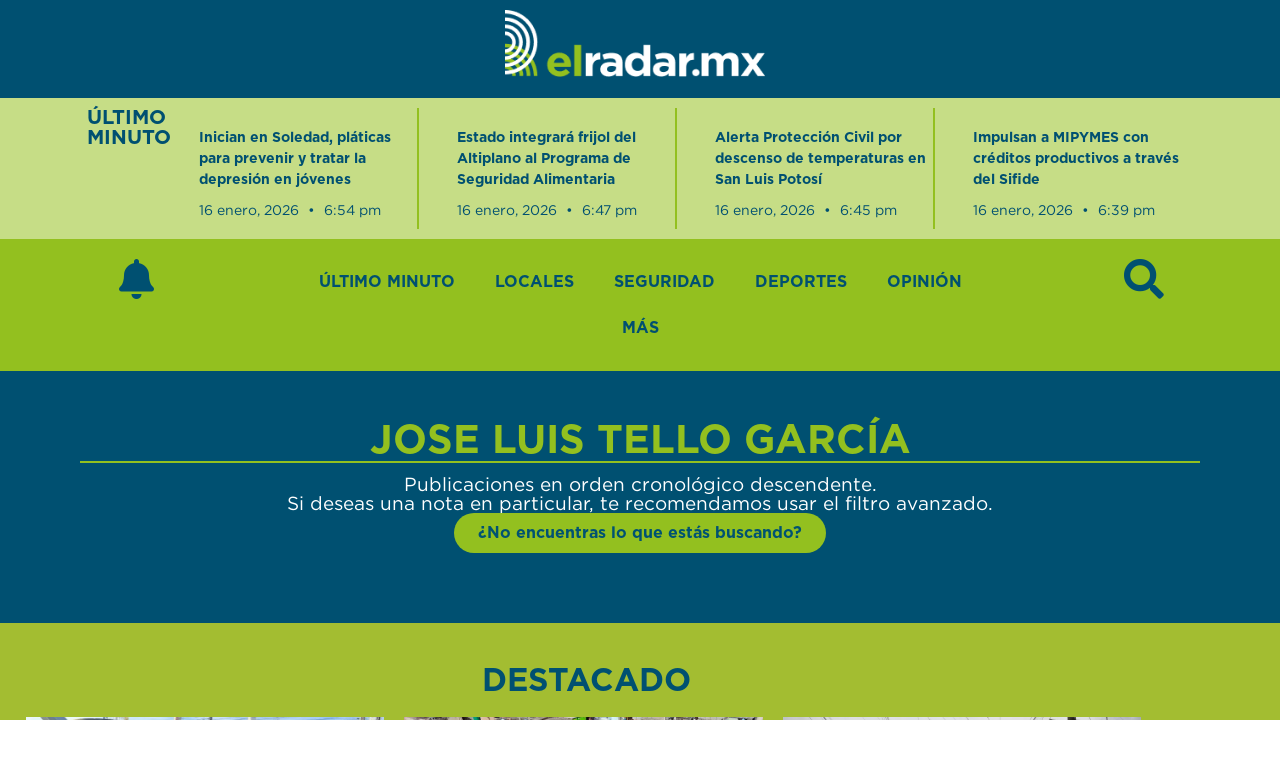

--- FILE ---
content_type: text/html; charset=UTF-8
request_url: https://elradar.mx/tag/jose-luis-tello-garcia/
body_size: 30690
content:
<!doctype html>
<html lang="es">
<head>
	<meta charset="UTF-8">
	<meta name="viewport" content="width=device-width, initial-scale=1">
	<link rel="profile" href="https://gmpg.org/xfn/11">
	<meta name='robots' content='index, follow, max-image-preview:large, max-snippet:-1, max-video-preview:-1' />

	<!-- This site is optimized with the Yoast SEO plugin v26.7 - https://yoast.com/wordpress/plugins/seo/ -->
	<title>Jose Luis Tello García archivos - El Radar.mx</title>
	<link rel="canonical" href="https://elradar.mx/tag/jose-luis-tello-garcia/" />
	<meta property="og:locale" content="es_ES" />
	<meta property="og:type" content="article" />
	<meta property="og:title" content="Jose Luis Tello García archivos - El Radar.mx" />
	<meta property="og:url" content="https://elradar.mx/tag/jose-luis-tello-garcia/" />
	<meta property="og:site_name" content="El Radar.mx" />
	<meta name="twitter:card" content="summary_large_image" />
	<script type="application/ld+json" class="yoast-schema-graph">{"@context":"https://schema.org","@graph":[{"@type":"CollectionPage","@id":"https://elradar.mx/tag/jose-luis-tello-garcia/","url":"https://elradar.mx/tag/jose-luis-tello-garcia/","name":"Jose Luis Tello García archivos - El Radar.mx","isPartOf":{"@id":"https://elradar.mx/#website"},"primaryImageOfPage":{"@id":"https://elradar.mx/tag/jose-luis-tello-garcia/#primaryimage"},"image":{"@id":"https://elradar.mx/tag/jose-luis-tello-garcia/#primaryimage"},"thumbnailUrl":"https://elradar.mx/wp-content/uploads/2022/01/IMG_20220103_222035-scaled.jpg","breadcrumb":{"@id":"https://elradar.mx/tag/jose-luis-tello-garcia/#breadcrumb"},"inLanguage":"es"},{"@type":"ImageObject","inLanguage":"es","@id":"https://elradar.mx/tag/jose-luis-tello-garcia/#primaryimage","url":"https://elradar.mx/wp-content/uploads/2022/01/IMG_20220103_222035-scaled.jpg","contentUrl":"https://elradar.mx/wp-content/uploads/2022/01/IMG_20220103_222035-scaled.jpg","width":1000,"height":563},{"@type":"BreadcrumbList","@id":"https://elradar.mx/tag/jose-luis-tello-garcia/#breadcrumb","itemListElement":[{"@type":"ListItem","position":1,"name":"Inicio","item":"https://elradar.mx/"},{"@type":"ListItem","position":2,"name":"Jose Luis Tello García"}]},{"@type":"WebSite","@id":"https://elradar.mx/#website","url":"https://elradar.mx/","name":"El Radar.mx","description":"","publisher":{"@id":"https://elradar.mx/#organization"},"potentialAction":[{"@type":"SearchAction","target":{"@type":"EntryPoint","urlTemplate":"https://elradar.mx/?s={search_term_string}"},"query-input":{"@type":"PropertyValueSpecification","valueRequired":true,"valueName":"search_term_string"}}],"inLanguage":"es"},{"@type":"Organization","@id":"https://elradar.mx/#organization","name":"EL RADAR","url":"https://elradar.mx/","logo":{"@type":"ImageObject","inLanguage":"es","@id":"https://elradar.mx/#/schema/logo/image/","url":"https://elradar.mx/wp-content/uploads/2018/09/LOGO_BLANCO_500PX.png","contentUrl":"https://elradar.mx/wp-content/uploads/2018/09/LOGO_BLANCO_500PX.png","width":500,"height":165,"caption":"EL RADAR"},"image":{"@id":"https://elradar.mx/#/schema/logo/image/"}}]}</script>
	<!-- / Yoast SEO plugin. -->


<link rel='dns-prefetch' href='//b2852166.smushcdn.com' />
<link rel='dns-prefetch' href='//hb.wpmucdn.com' />
<link href='//hb.wpmucdn.com' rel='preconnect' />
<link rel="alternate" type="application/rss+xml" title="El Radar.mx &raquo; Feed" href="https://elradar.mx/feed/" />
<link rel="alternate" type="application/rss+xml" title="El Radar.mx &raquo; Feed de los comentarios" href="https://elradar.mx/comments/feed/" />
<script type="wphb-delay-type" id="wpp-js" src="https://elradar.mx/wp-content/plugins/wordpress-popular-posts/assets/js/wpp.js?ver=7.3.6" data-sampling="1" data-sampling-rate="100" data-api-url="https://elradar.mx/wp-json/wordpress-popular-posts" data-post-id="0" data-token="f5aaaf4c72" data-lang="0" data-debug="1"></script>
<link rel="alternate" type="application/rss+xml" title="El Radar.mx &raquo; Etiqueta Jose Luis Tello García del feed" href="https://elradar.mx/tag/jose-luis-tello-garcia/feed/" />
		<style>
			.lazyload,
			.lazyloading {
				max-width: 100%;
			}
		</style>
		<style id='wp-img-auto-sizes-contain-inline-css'>
img:is([sizes=auto i],[sizes^="auto," i]){contain-intrinsic-size:3000px 1500px}
/*# sourceURL=wp-img-auto-sizes-contain-inline-css */
</style>
<link rel='stylesheet' id='wp-block-library-css' href='https://hb.wpmucdn.com/elradar.mx/1361103e-56d2-4111-82be-9a96433602d4.css' media='all' />
<style id='global-styles-inline-css'>
:root{--wp--preset--aspect-ratio--square: 1;--wp--preset--aspect-ratio--4-3: 4/3;--wp--preset--aspect-ratio--3-4: 3/4;--wp--preset--aspect-ratio--3-2: 3/2;--wp--preset--aspect-ratio--2-3: 2/3;--wp--preset--aspect-ratio--16-9: 16/9;--wp--preset--aspect-ratio--9-16: 9/16;--wp--preset--color--black: #000000;--wp--preset--color--cyan-bluish-gray: #abb8c3;--wp--preset--color--white: #ffffff;--wp--preset--color--pale-pink: #f78da7;--wp--preset--color--vivid-red: #cf2e2e;--wp--preset--color--luminous-vivid-orange: #ff6900;--wp--preset--color--luminous-vivid-amber: #fcb900;--wp--preset--color--light-green-cyan: #7bdcb5;--wp--preset--color--vivid-green-cyan: #00d084;--wp--preset--color--pale-cyan-blue: #8ed1fc;--wp--preset--color--vivid-cyan-blue: #0693e3;--wp--preset--color--vivid-purple: #9b51e0;--wp--preset--gradient--vivid-cyan-blue-to-vivid-purple: linear-gradient(135deg,rgb(6,147,227) 0%,rgb(155,81,224) 100%);--wp--preset--gradient--light-green-cyan-to-vivid-green-cyan: linear-gradient(135deg,rgb(122,220,180) 0%,rgb(0,208,130) 100%);--wp--preset--gradient--luminous-vivid-amber-to-luminous-vivid-orange: linear-gradient(135deg,rgb(252,185,0) 0%,rgb(255,105,0) 100%);--wp--preset--gradient--luminous-vivid-orange-to-vivid-red: linear-gradient(135deg,rgb(255,105,0) 0%,rgb(207,46,46) 100%);--wp--preset--gradient--very-light-gray-to-cyan-bluish-gray: linear-gradient(135deg,rgb(238,238,238) 0%,rgb(169,184,195) 100%);--wp--preset--gradient--cool-to-warm-spectrum: linear-gradient(135deg,rgb(74,234,220) 0%,rgb(151,120,209) 20%,rgb(207,42,186) 40%,rgb(238,44,130) 60%,rgb(251,105,98) 80%,rgb(254,248,76) 100%);--wp--preset--gradient--blush-light-purple: linear-gradient(135deg,rgb(255,206,236) 0%,rgb(152,150,240) 100%);--wp--preset--gradient--blush-bordeaux: linear-gradient(135deg,rgb(254,205,165) 0%,rgb(254,45,45) 50%,rgb(107,0,62) 100%);--wp--preset--gradient--luminous-dusk: linear-gradient(135deg,rgb(255,203,112) 0%,rgb(199,81,192) 50%,rgb(65,88,208) 100%);--wp--preset--gradient--pale-ocean: linear-gradient(135deg,rgb(255,245,203) 0%,rgb(182,227,212) 50%,rgb(51,167,181) 100%);--wp--preset--gradient--electric-grass: linear-gradient(135deg,rgb(202,248,128) 0%,rgb(113,206,126) 100%);--wp--preset--gradient--midnight: linear-gradient(135deg,rgb(2,3,129) 0%,rgb(40,116,252) 100%);--wp--preset--font-size--small: 13px;--wp--preset--font-size--medium: 20px;--wp--preset--font-size--large: 36px;--wp--preset--font-size--x-large: 42px;--wp--preset--spacing--20: 0.44rem;--wp--preset--spacing--30: 0.67rem;--wp--preset--spacing--40: 1rem;--wp--preset--spacing--50: 1.5rem;--wp--preset--spacing--60: 2.25rem;--wp--preset--spacing--70: 3.38rem;--wp--preset--spacing--80: 5.06rem;--wp--preset--shadow--natural: 6px 6px 9px rgba(0, 0, 0, 0.2);--wp--preset--shadow--deep: 12px 12px 50px rgba(0, 0, 0, 0.4);--wp--preset--shadow--sharp: 6px 6px 0px rgba(0, 0, 0, 0.2);--wp--preset--shadow--outlined: 6px 6px 0px -3px rgb(255, 255, 255), 6px 6px rgb(0, 0, 0);--wp--preset--shadow--crisp: 6px 6px 0px rgb(0, 0, 0);}:root { --wp--style--global--content-size: 800px;--wp--style--global--wide-size: 1200px; }:where(body) { margin: 0; }.wp-site-blocks > .alignleft { float: left; margin-right: 2em; }.wp-site-blocks > .alignright { float: right; margin-left: 2em; }.wp-site-blocks > .aligncenter { justify-content: center; margin-left: auto; margin-right: auto; }:where(.wp-site-blocks) > * { margin-block-start: 24px; margin-block-end: 0; }:where(.wp-site-blocks) > :first-child { margin-block-start: 0; }:where(.wp-site-blocks) > :last-child { margin-block-end: 0; }:root { --wp--style--block-gap: 24px; }:root :where(.is-layout-flow) > :first-child{margin-block-start: 0;}:root :where(.is-layout-flow) > :last-child{margin-block-end: 0;}:root :where(.is-layout-flow) > *{margin-block-start: 24px;margin-block-end: 0;}:root :where(.is-layout-constrained) > :first-child{margin-block-start: 0;}:root :where(.is-layout-constrained) > :last-child{margin-block-end: 0;}:root :where(.is-layout-constrained) > *{margin-block-start: 24px;margin-block-end: 0;}:root :where(.is-layout-flex){gap: 24px;}:root :where(.is-layout-grid){gap: 24px;}.is-layout-flow > .alignleft{float: left;margin-inline-start: 0;margin-inline-end: 2em;}.is-layout-flow > .alignright{float: right;margin-inline-start: 2em;margin-inline-end: 0;}.is-layout-flow > .aligncenter{margin-left: auto !important;margin-right: auto !important;}.is-layout-constrained > .alignleft{float: left;margin-inline-start: 0;margin-inline-end: 2em;}.is-layout-constrained > .alignright{float: right;margin-inline-start: 2em;margin-inline-end: 0;}.is-layout-constrained > .aligncenter{margin-left: auto !important;margin-right: auto !important;}.is-layout-constrained > :where(:not(.alignleft):not(.alignright):not(.alignfull)){max-width: var(--wp--style--global--content-size);margin-left: auto !important;margin-right: auto !important;}.is-layout-constrained > .alignwide{max-width: var(--wp--style--global--wide-size);}body .is-layout-flex{display: flex;}.is-layout-flex{flex-wrap: wrap;align-items: center;}.is-layout-flex > :is(*, div){margin: 0;}body .is-layout-grid{display: grid;}.is-layout-grid > :is(*, div){margin: 0;}body{padding-top: 0px;padding-right: 0px;padding-bottom: 0px;padding-left: 0px;}a:where(:not(.wp-element-button)){text-decoration: underline;}:root :where(.wp-element-button, .wp-block-button__link){background-color: #32373c;border-width: 0;color: #fff;font-family: inherit;font-size: inherit;font-style: inherit;font-weight: inherit;letter-spacing: inherit;line-height: inherit;padding-top: calc(0.667em + 2px);padding-right: calc(1.333em + 2px);padding-bottom: calc(0.667em + 2px);padding-left: calc(1.333em + 2px);text-decoration: none;text-transform: inherit;}.has-black-color{color: var(--wp--preset--color--black) !important;}.has-cyan-bluish-gray-color{color: var(--wp--preset--color--cyan-bluish-gray) !important;}.has-white-color{color: var(--wp--preset--color--white) !important;}.has-pale-pink-color{color: var(--wp--preset--color--pale-pink) !important;}.has-vivid-red-color{color: var(--wp--preset--color--vivid-red) !important;}.has-luminous-vivid-orange-color{color: var(--wp--preset--color--luminous-vivid-orange) !important;}.has-luminous-vivid-amber-color{color: var(--wp--preset--color--luminous-vivid-amber) !important;}.has-light-green-cyan-color{color: var(--wp--preset--color--light-green-cyan) !important;}.has-vivid-green-cyan-color{color: var(--wp--preset--color--vivid-green-cyan) !important;}.has-pale-cyan-blue-color{color: var(--wp--preset--color--pale-cyan-blue) !important;}.has-vivid-cyan-blue-color{color: var(--wp--preset--color--vivid-cyan-blue) !important;}.has-vivid-purple-color{color: var(--wp--preset--color--vivid-purple) !important;}.has-black-background-color{background-color: var(--wp--preset--color--black) !important;}.has-cyan-bluish-gray-background-color{background-color: var(--wp--preset--color--cyan-bluish-gray) !important;}.has-white-background-color{background-color: var(--wp--preset--color--white) !important;}.has-pale-pink-background-color{background-color: var(--wp--preset--color--pale-pink) !important;}.has-vivid-red-background-color{background-color: var(--wp--preset--color--vivid-red) !important;}.has-luminous-vivid-orange-background-color{background-color: var(--wp--preset--color--luminous-vivid-orange) !important;}.has-luminous-vivid-amber-background-color{background-color: var(--wp--preset--color--luminous-vivid-amber) !important;}.has-light-green-cyan-background-color{background-color: var(--wp--preset--color--light-green-cyan) !important;}.has-vivid-green-cyan-background-color{background-color: var(--wp--preset--color--vivid-green-cyan) !important;}.has-pale-cyan-blue-background-color{background-color: var(--wp--preset--color--pale-cyan-blue) !important;}.has-vivid-cyan-blue-background-color{background-color: var(--wp--preset--color--vivid-cyan-blue) !important;}.has-vivid-purple-background-color{background-color: var(--wp--preset--color--vivid-purple) !important;}.has-black-border-color{border-color: var(--wp--preset--color--black) !important;}.has-cyan-bluish-gray-border-color{border-color: var(--wp--preset--color--cyan-bluish-gray) !important;}.has-white-border-color{border-color: var(--wp--preset--color--white) !important;}.has-pale-pink-border-color{border-color: var(--wp--preset--color--pale-pink) !important;}.has-vivid-red-border-color{border-color: var(--wp--preset--color--vivid-red) !important;}.has-luminous-vivid-orange-border-color{border-color: var(--wp--preset--color--luminous-vivid-orange) !important;}.has-luminous-vivid-amber-border-color{border-color: var(--wp--preset--color--luminous-vivid-amber) !important;}.has-light-green-cyan-border-color{border-color: var(--wp--preset--color--light-green-cyan) !important;}.has-vivid-green-cyan-border-color{border-color: var(--wp--preset--color--vivid-green-cyan) !important;}.has-pale-cyan-blue-border-color{border-color: var(--wp--preset--color--pale-cyan-blue) !important;}.has-vivid-cyan-blue-border-color{border-color: var(--wp--preset--color--vivid-cyan-blue) !important;}.has-vivid-purple-border-color{border-color: var(--wp--preset--color--vivid-purple) !important;}.has-vivid-cyan-blue-to-vivid-purple-gradient-background{background: var(--wp--preset--gradient--vivid-cyan-blue-to-vivid-purple) !important;}.has-light-green-cyan-to-vivid-green-cyan-gradient-background{background: var(--wp--preset--gradient--light-green-cyan-to-vivid-green-cyan) !important;}.has-luminous-vivid-amber-to-luminous-vivid-orange-gradient-background{background: var(--wp--preset--gradient--luminous-vivid-amber-to-luminous-vivid-orange) !important;}.has-luminous-vivid-orange-to-vivid-red-gradient-background{background: var(--wp--preset--gradient--luminous-vivid-orange-to-vivid-red) !important;}.has-very-light-gray-to-cyan-bluish-gray-gradient-background{background: var(--wp--preset--gradient--very-light-gray-to-cyan-bluish-gray) !important;}.has-cool-to-warm-spectrum-gradient-background{background: var(--wp--preset--gradient--cool-to-warm-spectrum) !important;}.has-blush-light-purple-gradient-background{background: var(--wp--preset--gradient--blush-light-purple) !important;}.has-blush-bordeaux-gradient-background{background: var(--wp--preset--gradient--blush-bordeaux) !important;}.has-luminous-dusk-gradient-background{background: var(--wp--preset--gradient--luminous-dusk) !important;}.has-pale-ocean-gradient-background{background: var(--wp--preset--gradient--pale-ocean) !important;}.has-electric-grass-gradient-background{background: var(--wp--preset--gradient--electric-grass) !important;}.has-midnight-gradient-background{background: var(--wp--preset--gradient--midnight) !important;}.has-small-font-size{font-size: var(--wp--preset--font-size--small) !important;}.has-medium-font-size{font-size: var(--wp--preset--font-size--medium) !important;}.has-large-font-size{font-size: var(--wp--preset--font-size--large) !important;}.has-x-large-font-size{font-size: var(--wp--preset--font-size--x-large) !important;}
:root :where(.wp-block-pullquote){font-size: 1.5em;line-height: 1.6;}
/*# sourceURL=global-styles-inline-css */
</style>
<link rel='stylesheet' id='searchandfilter-css' href='https://hb.wpmucdn.com/elradar.mx/433a1707-22ea-48a2-bb76-e09afce4bca1.css' media='all' />
<link rel='stylesheet' id='hello-elementor-css' href='https://hb.wpmucdn.com/elradar.mx/03a9d15c-3b71-4140-a935-e18c9a764a75.css' media='all' />
<link rel='stylesheet' id='hello-elementor-theme-style-css' href='https://hb.wpmucdn.com/elradar.mx/17e62d86-50fd-405f-b4d7-d034b682d964.css' media='all' />
<link rel='stylesheet' id='hello-elementor-header-footer-css' href='https://hb.wpmucdn.com/elradar.mx/83fda4d3-ad00-4acd-90bf-8e0d8f9eb7af.css' media='all' />
<link rel='stylesheet' id='elementor-frontend-css' href='https://hb.wpmucdn.com/elradar.mx/595f8fec-0f08-4218-925b-a8d257d4491e.css' media='all' />
<style id='elementor-frontend-inline-css'>
.elementor-kit-28515{--e-global-color-primary:#005071;--e-global-color-secondary:#FFFFFF;--e-global-color-text:#000000;--e-global-color-accent:#93C01F;--e-global-color-53fd391d:#7FA7B8;--e-global-color-13c6912d:#C6DD86;--e-global-typography-primary-font-family:"Gotham";--e-global-typography-primary-font-weight:700;--e-global-typography-secondary-font-family:"Gotham";--e-global-typography-secondary-font-weight:500;--e-global-typography-text-font-family:"Gotham";--e-global-typography-text-font-weight:400;--e-global-typography-accent-font-family:"Gotham";--e-global-typography-accent-font-weight:700;}.elementor-kit-28515 e-page-transition{background-color:#FFBC7D;}.elementor-section.elementor-section-boxed > .elementor-container{max-width:1140px;}.e-con{--container-max-width:1140px;}.elementor-widget:not(:last-child){margin-block-end:20px;}.elementor-element{--widgets-spacing:20px 20px;--widgets-spacing-row:20px;--widgets-spacing-column:20px;}{}h1.entry-title{display:var(--page-title-display);}.site-header .site-branding{flex-direction:column;align-items:stretch;}.site-header{padding-inline-end:0px;padding-inline-start:0px;}.site-footer .site-branding{flex-direction:column;align-items:stretch;}@media(max-width:1024px){.elementor-section.elementor-section-boxed > .elementor-container{max-width:1024px;}.e-con{--container-max-width:1024px;}}@media(max-width:767px){.elementor-section.elementor-section-boxed > .elementor-container{max-width:767px;}.e-con{--container-max-width:767px;}}/* Start Custom Fonts CSS */@font-face {
	font-family: 'Gotham';
	font-style: normal;
	font-weight: normal;
	font-display: swap;
	src: url('//elradar.mx/wp-content/themes/hello-theme-child/fonts/gotham_regular.woff') format('woff'),
		url('//elradar.mx/wp-content/themes/hello-theme-child/fonts/gotham_regular.ttf') format('truetype');
}
@font-face {
	font-family: 'Gotham';
	font-style: normal;
	font-weight: 500;
	font-display: swap;
	src: url('//elradar.mx/wp-content/themes/hello-theme-child/fonts/gotham_medium.woff') format('woff'),
		url('https://elradar.mx/wp-content/themes/hello-theme-child/fonts/gotham_medium.ttf') format('truetype');
}
@font-face {
	font-family: 'Gotham';
	font-style: normal;
	font-weight: 700;
	font-display: swap;
	src: url('//elradar.mx/wp-content/themes/hello-theme-child/fonts/gotham_bold.woff') format('woff'),
		url('//elradar.mx/wp-content/themes/hello-theme-child/fonts/gotham_bold.ttf') format('truetype');
}
/* End Custom Fonts CSS */
.elementor-28523 .elementor-element.elementor-element-9621a3a{--display:flex;--flex-direction:column;--container-widget-width:100%;--container-widget-height:initial;--container-widget-flex-grow:0;--container-widget-align-self:initial;--flex-wrap-mobile:wrap;}.elementor-28523 .elementor-element.elementor-element-9621a3a:not(.elementor-motion-effects-element-type-background), .elementor-28523 .elementor-element.elementor-element-9621a3a > .elementor-motion-effects-container > .elementor-motion-effects-layer{background-color:#005071;}.elementor-widget-image .widget-image-caption{color:var( --e-global-color-text );font-family:var( --e-global-typography-text-font-family ), Sans-serif;font-weight:var( --e-global-typography-text-font-weight );}.elementor-28523 .elementor-element.elementor-element-df079ef img{max-width:85%;}.elementor-28523 .elementor-element.elementor-element-93185d5{--display:flex;--flex-direction:row;--container-widget-width:calc( ( 1 - var( --container-widget-flex-grow ) ) * 100% );--container-widget-height:100%;--container-widget-flex-grow:1;--container-widget-align-self:stretch;--flex-wrap-mobile:wrap;--align-items:center;--gap:0px 0px;--row-gap:0px;--column-gap:0px;--padding-top:0%;--padding-bottom:0%;--padding-left:6%;--padding-right:6%;}.elementor-28523 .elementor-element.elementor-element-93185d5:not(.elementor-motion-effects-element-type-background), .elementor-28523 .elementor-element.elementor-element-93185d5 > .elementor-motion-effects-container > .elementor-motion-effects-layer{background-color:var( --e-global-color-13c6912d );}.elementor-28523 .elementor-element.elementor-element-7aa627e{--display:flex;--flex-direction:column;--container-widget-width:100%;--container-widget-height:initial;--container-widget-flex-grow:0;--container-widget-align-self:initial;--flex-wrap-mobile:wrap;}.elementor-widget-heading .elementor-heading-title{font-family:var( --e-global-typography-primary-font-family ), Sans-serif;font-weight:var( --e-global-typography-primary-font-weight );color:var( --e-global-color-primary );}.elementor-28523 .elementor-element.elementor-element-bc595b9{--display:flex;--flex-direction:column;--container-widget-width:100%;--container-widget-height:initial;--container-widget-flex-grow:0;--container-widget-align-self:initial;--flex-wrap-mobile:wrap;}.elementor-widget-posts .elementor-button{background-color:var( --e-global-color-accent );font-family:var( --e-global-typography-accent-font-family ), Sans-serif;font-weight:var( --e-global-typography-accent-font-weight );}.elementor-widget-posts .elementor-post__title, .elementor-widget-posts .elementor-post__title a{color:var( --e-global-color-secondary );font-family:var( --e-global-typography-primary-font-family ), Sans-serif;font-weight:var( --e-global-typography-primary-font-weight );}.elementor-widget-posts .elementor-post__meta-data{font-family:var( --e-global-typography-secondary-font-family ), Sans-serif;font-weight:var( --e-global-typography-secondary-font-weight );}.elementor-widget-posts .elementor-post__excerpt p{font-family:var( --e-global-typography-text-font-family ), Sans-serif;font-weight:var( --e-global-typography-text-font-weight );}.elementor-widget-posts .elementor-post__read-more{color:var( --e-global-color-accent );}.elementor-widget-posts a.elementor-post__read-more{font-family:var( --e-global-typography-accent-font-family ), Sans-serif;font-weight:var( --e-global-typography-accent-font-weight );}.elementor-widget-posts .elementor-post__card .elementor-post__badge{background-color:var( --e-global-color-accent );font-family:var( --e-global-typography-accent-font-family ), Sans-serif;font-weight:var( --e-global-typography-accent-font-weight );}.elementor-widget-posts .elementor-pagination{font-family:var( --e-global-typography-secondary-font-family ), Sans-serif;font-weight:var( --e-global-typography-secondary-font-weight );}.elementor-widget-posts .e-load-more-message{font-family:var( --e-global-typography-secondary-font-family ), Sans-serif;font-weight:var( --e-global-typography-secondary-font-weight );}.elementor-28523 .elementor-element.elementor-element-3ff5fd1 .elementor-post__meta-data span + span:before{content:"•";}.elementor-28523 .elementor-element.elementor-element-3ff5fd1{--grid-column-gap:38px;}.elementor-28523 .elementor-element.elementor-element-3ff5fd1 .elementor-post__card{background-color:#EEEEEE00;border-color:var( --e-global-color-accent );border-radius:0px;padding-top:0px;padding-bottom:0px;}.elementor-28523 .elementor-element.elementor-element-3ff5fd1 .elementor-post__text{padding:0 0px;}.elementor-28523 .elementor-element.elementor-element-3ff5fd1 .elementor-post__meta-data{padding:10px 0px;color:var( --e-global-color-primary );font-size:14px;font-weight:400;}.elementor-28523 .elementor-element.elementor-element-3ff5fd1 .elementor-post__avatar{padding-right:0px;padding-left:0px;}.elementor-28523 .elementor-element.elementor-element-3ff5fd1 .elementor-post__title, .elementor-28523 .elementor-element.elementor-element-3ff5fd1 .elementor-post__title a{color:var( --e-global-color-primary );font-family:"Gotham", Sans-serif;font-size:14px;font-weight:900;}.elementor-28523 .elementor-element.elementor-element-3ff5fd1 .elementor-post__title{margin-bottom:0px;}.elementor-28523 .elementor-element.elementor-element-3ff5fd1 .elementor-post__meta-data span:before{color:var( --e-global-color-primary );}.elementor-28523 .elementor-element.elementor-element-3ff5fd1 .elementor-post__excerpt p{color:var( --e-global-color-primary );}.elementor-28523 .elementor-element.elementor-element-330b368{--display:flex;--flex-direction:row;--container-widget-width:calc( ( 1 - var( --container-widget-flex-grow ) ) * 100% );--container-widget-height:100%;--container-widget-flex-grow:1;--container-widget-align-self:stretch;--flex-wrap-mobile:wrap;--align-items:center;--gap:0px 0px;--row-gap:0px;--column-gap:0px;--padding-top:0%;--padding-bottom:0%;--padding-left:6%;--padding-right:6%;}.elementor-28523 .elementor-element.elementor-element-330b368:not(.elementor-motion-effects-element-type-background), .elementor-28523 .elementor-element.elementor-element-330b368 > .elementor-motion-effects-container > .elementor-motion-effects-layer{background-color:var( --e-global-color-13c6912d );}.elementor-28523 .elementor-element.elementor-element-5665e45{--display:flex;--flex-direction:column;--container-widget-width:100%;--container-widget-height:initial;--container-widget-flex-grow:0;--container-widget-align-self:initial;--flex-wrap-mobile:wrap;}.elementor-28523 .elementor-element.elementor-element-fd07a23{--display:flex;--flex-direction:column;--container-widget-width:100%;--container-widget-height:initial;--container-widget-flex-grow:0;--container-widget-align-self:initial;--flex-wrap-mobile:wrap;}.elementor-28523 .elementor-element.elementor-element-9b502da .elementor-post__meta-data span + span:before{content:"•";}.elementor-28523 .elementor-element.elementor-element-9b502da{--grid-column-gap:38px;}.elementor-28523 .elementor-element.elementor-element-9b502da .elementor-post__card{background-color:#EEEEEE00;border-color:var( --e-global-color-accent );border-radius:0px;padding-top:0px;padding-bottom:0px;}.elementor-28523 .elementor-element.elementor-element-9b502da .elementor-post__text{padding:0 0px;}.elementor-28523 .elementor-element.elementor-element-9b502da .elementor-post__meta-data{padding:10px 0px;color:var( --e-global-color-primary );font-size:14px;font-weight:400;}.elementor-28523 .elementor-element.elementor-element-9b502da .elementor-post__avatar{padding-right:0px;padding-left:0px;}.elementor-28523 .elementor-element.elementor-element-9b502da .elementor-post__title, .elementor-28523 .elementor-element.elementor-element-9b502da .elementor-post__title a{color:var( --e-global-color-primary );font-family:"Gotham", Sans-serif;font-size:14px;font-weight:900;}.elementor-28523 .elementor-element.elementor-element-9b502da .elementor-post__title{margin-bottom:0px;}.elementor-28523 .elementor-element.elementor-element-9b502da .elementor-post__meta-data span:before{color:var( --e-global-color-primary );}.elementor-28523 .elementor-element.elementor-element-9b502da .elementor-post__excerpt p{color:var( --e-global-color-primary );}.elementor-28523 .elementor-element.elementor-element-fc38269{--display:flex;--flex-direction:row;--container-widget-width:calc( ( 1 - var( --container-widget-flex-grow ) ) * 100% );--container-widget-height:100%;--container-widget-flex-grow:1;--container-widget-align-self:stretch;--flex-wrap-mobile:wrap;--align-items:center;--gap:0px 0px;--row-gap:0px;--column-gap:0px;}.elementor-28523 .elementor-element.elementor-element-fc38269:not(.elementor-motion-effects-element-type-background), .elementor-28523 .elementor-element.elementor-element-fc38269 > .elementor-motion-effects-container > .elementor-motion-effects-layer{background-color:var( --e-global-color-accent );}.elementor-28523 .elementor-element.elementor-element-50a4998{--display:flex;--flex-direction:column;--container-widget-width:100%;--container-widget-height:initial;--container-widget-flex-grow:0;--container-widget-align-self:initial;--flex-wrap-mobile:wrap;}.elementor-widget-icon.elementor-view-stacked .elementor-icon{background-color:var( --e-global-color-primary );}.elementor-widget-icon.elementor-view-framed .elementor-icon, .elementor-widget-icon.elementor-view-default .elementor-icon{color:var( --e-global-color-primary );border-color:var( --e-global-color-primary );}.elementor-widget-icon.elementor-view-framed .elementor-icon, .elementor-widget-icon.elementor-view-default .elementor-icon svg{fill:var( --e-global-color-primary );}.elementor-28523 .elementor-element.elementor-element-53613df .elementor-icon-wrapper{text-align:center;}.elementor-28523 .elementor-element.elementor-element-53613df.elementor-view-stacked .elementor-icon{background-color:var( --e-global-color-primary );}.elementor-28523 .elementor-element.elementor-element-53613df.elementor-view-framed .elementor-icon, .elementor-28523 .elementor-element.elementor-element-53613df.elementor-view-default .elementor-icon{color:var( --e-global-color-primary );border-color:var( --e-global-color-primary );}.elementor-28523 .elementor-element.elementor-element-53613df.elementor-view-framed .elementor-icon, .elementor-28523 .elementor-element.elementor-element-53613df.elementor-view-default .elementor-icon svg{fill:var( --e-global-color-primary );}.elementor-28523 .elementor-element.elementor-element-53613df .elementor-icon{font-size:40px;}.elementor-28523 .elementor-element.elementor-element-53613df .elementor-icon svg{height:40px;}.elementor-28523 .elementor-element.elementor-element-e72e43c{--display:flex;--flex-direction:column;--container-widget-width:100%;--container-widget-height:initial;--container-widget-flex-grow:0;--container-widget-align-self:initial;--flex-wrap-mobile:wrap;}.elementor-widget-nav-menu .elementor-nav-menu .elementor-item{font-family:var( --e-global-typography-primary-font-family ), Sans-serif;font-weight:var( --e-global-typography-primary-font-weight );}.elementor-widget-nav-menu .elementor-nav-menu--main .elementor-item{color:var( --e-global-color-text );fill:var( --e-global-color-text );}.elementor-widget-nav-menu .elementor-nav-menu--main .elementor-item:hover,
					.elementor-widget-nav-menu .elementor-nav-menu--main .elementor-item.elementor-item-active,
					.elementor-widget-nav-menu .elementor-nav-menu--main .elementor-item.highlighted,
					.elementor-widget-nav-menu .elementor-nav-menu--main .elementor-item:focus{color:var( --e-global-color-accent );fill:var( --e-global-color-accent );}.elementor-widget-nav-menu .elementor-nav-menu--main:not(.e--pointer-framed) .elementor-item:before,
					.elementor-widget-nav-menu .elementor-nav-menu--main:not(.e--pointer-framed) .elementor-item:after{background-color:var( --e-global-color-accent );}.elementor-widget-nav-menu .e--pointer-framed .elementor-item:before,
					.elementor-widget-nav-menu .e--pointer-framed .elementor-item:after{border-color:var( --e-global-color-accent );}.elementor-widget-nav-menu{--e-nav-menu-divider-color:var( --e-global-color-text );}.elementor-widget-nav-menu .elementor-nav-menu--dropdown .elementor-item, .elementor-widget-nav-menu .elementor-nav-menu--dropdown  .elementor-sub-item{font-family:var( --e-global-typography-accent-font-family ), Sans-serif;font-weight:var( --e-global-typography-accent-font-weight );}.elementor-28523 .elementor-element.elementor-element-ee1814b .elementor-menu-toggle{margin-right:auto;background-color:rgba(2, 1, 1, 0);}.elementor-28523 .elementor-element.elementor-element-ee1814b .elementor-nav-menu .elementor-item{text-transform:uppercase;}.elementor-28523 .elementor-element.elementor-element-ee1814b .elementor-nav-menu--main .elementor-item{color:var( --e-global-color-primary );fill:var( --e-global-color-primary );}.elementor-28523 .elementor-element.elementor-element-ee1814b .elementor-nav-menu--main .elementor-item:hover,
					.elementor-28523 .elementor-element.elementor-element-ee1814b .elementor-nav-menu--main .elementor-item.elementor-item-active,
					.elementor-28523 .elementor-element.elementor-element-ee1814b .elementor-nav-menu--main .elementor-item.highlighted,
					.elementor-28523 .elementor-element.elementor-element-ee1814b .elementor-nav-menu--main .elementor-item:focus{color:var( --e-global-color-secondary );fill:var( --e-global-color-secondary );}.elementor-28523 .elementor-element.elementor-element-ee1814b .elementor-nav-menu--main:not(.e--pointer-framed) .elementor-item:before,
					.elementor-28523 .elementor-element.elementor-element-ee1814b .elementor-nav-menu--main:not(.e--pointer-framed) .elementor-item:after{background-color:var( --e-global-color-accent );}.elementor-28523 .elementor-element.elementor-element-ee1814b .e--pointer-framed .elementor-item:before,
					.elementor-28523 .elementor-element.elementor-element-ee1814b .e--pointer-framed .elementor-item:after{border-color:var( --e-global-color-accent );}.elementor-28523 .elementor-element.elementor-element-ee1814b .elementor-nav-menu--main .elementor-item.elementor-item-active{color:var( --e-global-color-primary );}.elementor-28523 .elementor-element.elementor-element-ee1814b .elementor-nav-menu--main:not(.e--pointer-framed) .elementor-item.elementor-item-active:before,
					.elementor-28523 .elementor-element.elementor-element-ee1814b .elementor-nav-menu--main:not(.e--pointer-framed) .elementor-item.elementor-item-active:after{background-color:var( --e-global-color-accent );}.elementor-28523 .elementor-element.elementor-element-ee1814b .e--pointer-framed .elementor-item.elementor-item-active:before,
					.elementor-28523 .elementor-element.elementor-element-ee1814b .e--pointer-framed .elementor-item.elementor-item-active:after{border-color:var( --e-global-color-accent );}.elementor-28523 .elementor-element.elementor-element-ee1814b .elementor-nav-menu--dropdown{background-color:var( --e-global-color-accent );}.elementor-28523 .elementor-element.elementor-element-ee1814b .elementor-nav-menu--dropdown a:hover,
					.elementor-28523 .elementor-element.elementor-element-ee1814b .elementor-nav-menu--dropdown a:focus,
					.elementor-28523 .elementor-element.elementor-element-ee1814b .elementor-nav-menu--dropdown a.elementor-item-active,
					.elementor-28523 .elementor-element.elementor-element-ee1814b .elementor-nav-menu--dropdown a.highlighted{background-color:var( --e-global-color-primary );}.elementor-28523 .elementor-element.elementor-element-ee1814b .elementor-nav-menu--dropdown .elementor-item, .elementor-28523 .elementor-element.elementor-element-ee1814b .elementor-nav-menu--dropdown  .elementor-sub-item{font-family:"Gotham", Sans-serif;font-weight:700;text-transform:uppercase;}.elementor-28523 .elementor-element.elementor-element-ee1814b div.elementor-menu-toggle{color:var( --e-global-color-primary );}.elementor-28523 .elementor-element.elementor-element-ee1814b div.elementor-menu-toggle svg{fill:var( --e-global-color-primary );}.elementor-28523 .elementor-element.elementor-element-ee1814b{--nav-menu-icon-size:40px;}.elementor-28523 .elementor-element.elementor-element-790e30e{--display:flex;--flex-direction:column;--container-widget-width:100%;--container-widget-height:initial;--container-widget-flex-grow:0;--container-widget-align-self:initial;--flex-wrap-mobile:wrap;}.elementor-28523 .elementor-element.elementor-element-9c23ca1 .elementor-icon-wrapper{text-align:center;}.elementor-28523 .elementor-element.elementor-element-9c23ca1.elementor-view-stacked .elementor-icon{background-color:var( --e-global-color-primary );}.elementor-28523 .elementor-element.elementor-element-9c23ca1.elementor-view-framed .elementor-icon, .elementor-28523 .elementor-element.elementor-element-9c23ca1.elementor-view-default .elementor-icon{color:var( --e-global-color-primary );border-color:var( --e-global-color-primary );}.elementor-28523 .elementor-element.elementor-element-9c23ca1.elementor-view-framed .elementor-icon, .elementor-28523 .elementor-element.elementor-element-9c23ca1.elementor-view-default .elementor-icon svg{fill:var( --e-global-color-primary );}.elementor-28523 .elementor-element.elementor-element-9c23ca1 .elementor-icon{font-size:40px;}.elementor-28523 .elementor-element.elementor-element-9c23ca1 .elementor-icon svg{height:40px;}.elementor-theme-builder-content-area{height:400px;}.elementor-location-header:before, .elementor-location-footer:before{content:"";display:table;clear:both;}@media(max-width:767px){.elementor-28523 .elementor-element.elementor-element-330b368{--padding-top:06%;--padding-bottom:0%;--padding-left:08%;--padding-right:05%;}.elementor-28523 .elementor-element.elementor-element-b6ff5fa{text-align:center;}.elementor-28523 .elementor-element.elementor-element-fd07a23{--padding-top:0px;--padding-bottom:0px;--padding-left:0px;--padding-right:0px;}.elementor-28523 .elementor-element.elementor-element-e72e43c{--width:50%;}.elementor-28523 .elementor-element.elementor-element-ee1814b .elementor-nav-menu--dropdown a{padding-left:33px;padding-right:33px;padding-top:14px;padding-bottom:14px;}.elementor-28523 .elementor-element.elementor-element-ee1814b .elementor-nav-menu--main > .elementor-nav-menu > li > .elementor-nav-menu--dropdown, .elementor-28523 .elementor-element.elementor-element-ee1814b .elementor-nav-menu__container.elementor-nav-menu--dropdown{margin-top:-9px !important;}.elementor-28523 .elementor-element.elementor-element-ee1814b{--nav-menu-icon-size:40px;}.elementor-28523 .elementor-element.elementor-element-790e30e{--width:50%;}.elementor-28523 .elementor-element.elementor-element-9c23ca1 .elementor-icon-wrapper{text-align:end;}}@media(min-width:768px){.elementor-28523 .elementor-element.elementor-element-7aa627e{--width:10%;}.elementor-28523 .elementor-element.elementor-element-bc595b9{--width:90%;}.elementor-28523 .elementor-element.elementor-element-5665e45{--width:10%;}.elementor-28523 .elementor-element.elementor-element-fd07a23{--width:90%;}.elementor-28523 .elementor-element.elementor-element-50a4998{--width:20%;}.elementor-28523 .elementor-element.elementor-element-e72e43c{--width:60%;}.elementor-28523 .elementor-element.elementor-element-790e30e{--width:20%;}}/* Start custom CSS for posts, class: .elementor-element-3ff5fd1 */.elementor-28523 .elementor-element.elementor-element-3ff5fd1 .elementor-post__title a:hover {
  color: #93C01F; /* Replace with your desired hover color */
}

.blog-with-divider2 .elementor-post {
  border-right: 2px solid #93C01F;
  padding-right: 20px;
  margin-right: 20px;
}
.blog-with-divider2 .elementor-post:nth-child(4n) {
  border-right: none;
}


.elementor-posts .elementor-post__card .elementor-post__meta-data {
    border-top: hidden!important;
    }

.blog-with-divider2 .elementor-post__excerpt {
    display: none;
}/* End custom CSS */
/* Start custom CSS for posts, class: .elementor-element-9b502da */.elementor-28523 .elementor-element.elementor-element-9b502da .elementor-post__title a:hover {
  color: #93C01F; /* Replace with your desired hover color */
}


.blog-with-divider1 .elementor-post:nth-child(4n) {
  border-right: none;
}


.elementor-posts .elementor-post__card .elementor-post__meta-data {
    border-top: hidden!important;
    }

.blog-with-divider1 .elementor-post__excerpt {
    display: none;
}



.blog-with-divider2 .elementor-post__excerpt {
    display: none;
}/* End custom CSS */
/* Start custom CSS for icon, class: .elementor-element-9c23ca1 */.elementor-28523 .elementor-element.elementor-element-9c23ca1 i.fas {
    margin-bottom: -4px;
}/* End custom CSS */
/* Start custom CSS */.publicidad-radar {
	width: 135% !important;
	height: auto !important;
}

img.publicidad-radar {
	width: 135% !important;
	height: auto !important;
}/* End custom CSS */
/* Start Custom Fonts CSS */@font-face {
	font-family: 'Gotham';
	font-style: normal;
	font-weight: normal;
	font-display: swap;
	src: url('//elradar.mx/wp-content/themes/hello-theme-child/fonts/gotham_regular.woff') format('woff'),
		url('//elradar.mx/wp-content/themes/hello-theme-child/fonts/gotham_regular.ttf') format('truetype');
}
@font-face {
	font-family: 'Gotham';
	font-style: normal;
	font-weight: 500;
	font-display: swap;
	src: url('//elradar.mx/wp-content/themes/hello-theme-child/fonts/gotham_medium.woff') format('woff'),
		url('https://elradar.mx/wp-content/themes/hello-theme-child/fonts/gotham_medium.ttf') format('truetype');
}
@font-face {
	font-family: 'Gotham';
	font-style: normal;
	font-weight: 700;
	font-display: swap;
	src: url('//elradar.mx/wp-content/themes/hello-theme-child/fonts/gotham_bold.woff') format('woff'),
		url('//elradar.mx/wp-content/themes/hello-theme-child/fonts/gotham_bold.ttf') format('truetype');
}
/* End Custom Fonts CSS */
.elementor-28530 .elementor-element.elementor-element-83530da{--display:flex;--flex-direction:row;--container-widget-width:initial;--container-widget-height:100%;--container-widget-flex-grow:1;--container-widget-align-self:stretch;--flex-wrap-mobile:wrap;--gap:0px 0px;--row-gap:0px;--column-gap:0px;--padding-top:60px;--padding-bottom:60px;--padding-left:0px;--padding-right:0px;}.elementor-28530 .elementor-element.elementor-element-83530da:not(.elementor-motion-effects-element-type-background), .elementor-28530 .elementor-element.elementor-element-83530da > .elementor-motion-effects-container > .elementor-motion-effects-layer{background-color:var( --e-global-color-primary );}.elementor-28530 .elementor-element.elementor-element-a20cb0f{--display:flex;--flex-direction:column;--container-widget-width:100%;--container-widget-height:initial;--container-widget-flex-grow:0;--container-widget-align-self:initial;--flex-wrap-mobile:wrap;--justify-content:center;--gap:10px 10px;--row-gap:10px;--column-gap:10px;}.elementor-widget-image .widget-image-caption{color:var( --e-global-color-text );font-family:var( --e-global-typography-text-font-family ), Sans-serif;font-weight:var( --e-global-typography-text-font-weight );}.elementor-widget-heading .elementor-heading-title{font-family:var( --e-global-typography-primary-font-family ), Sans-serif;font-weight:var( --e-global-typography-primary-font-weight );color:var( --e-global-color-primary );}.elementor-28530 .elementor-element.elementor-element-b2aee11{text-align:center;}.elementor-28530 .elementor-element.elementor-element-b2aee11 .elementor-heading-title{color:var( --e-global-color-secondary );}.elementor-28530 .elementor-element.elementor-element-ab85630{--grid-template-columns:repeat(0, auto);--icon-size:15px;--grid-column-gap:5px;--grid-row-gap:0px;}.elementor-28530 .elementor-element.elementor-element-ab85630 .elementor-widget-container{text-align:center;}.elementor-28530 .elementor-element.elementor-element-ab85630 .elementor-social-icon{background-color:var( --e-global-color-accent );}.elementor-28530 .elementor-element.elementor-element-ab85630 .elementor-social-icon i{color:var( --e-global-color-primary );}.elementor-28530 .elementor-element.elementor-element-ab85630 .elementor-social-icon svg{fill:var( --e-global-color-primary );}.elementor-widget-button .elementor-button{background-color:var( --e-global-color-accent );font-family:var( --e-global-typography-accent-font-family ), Sans-serif;font-weight:var( --e-global-typography-accent-font-weight );}.elementor-28530 .elementor-element.elementor-element-2900d26 .elementor-button{background-color:rgba(163, 189, 49, 0);font-family:var( --e-global-typography-text-font-family ), Sans-serif;font-weight:var( --e-global-typography-text-font-weight );fill:var( --e-global-color-secondary );color:var( --e-global-color-secondary );padding:0px 0px 0px 0px;}.elementor-28530 .elementor-element.elementor-element-2900d26 > .elementor-widget-container{padding:0px 0px 0px 0px;}.elementor-28530 .elementor-element.elementor-element-2900d26 .elementor-button:hover, .elementor-28530 .elementor-element.elementor-element-2900d26 .elementor-button:focus{color:#A3BD31;}.elementor-28530 .elementor-element.elementor-element-2900d26 .elementor-button:hover svg, .elementor-28530 .elementor-element.elementor-element-2900d26 .elementor-button:focus svg{fill:#A3BD31;}.elementor-28530 .elementor-element.elementor-element-8de5a01 .elementor-button{background-color:rgba(163, 189, 49, 0);font-family:var( --e-global-typography-text-font-family ), Sans-serif;font-weight:var( --e-global-typography-text-font-weight );fill:var( --e-global-color-secondary );color:var( --e-global-color-secondary );padding:0px 0px 0px 0px;}.elementor-28530 .elementor-element.elementor-element-8de5a01 > .elementor-widget-container{padding:0px 0px 0px 0px;}.elementor-28530 .elementor-element.elementor-element-8de5a01 .elementor-button:hover, .elementor-28530 .elementor-element.elementor-element-8de5a01 .elementor-button:focus{color:#A3BD31;}.elementor-28530 .elementor-element.elementor-element-8de5a01 .elementor-button:hover svg, .elementor-28530 .elementor-element.elementor-element-8de5a01 .elementor-button:focus svg{fill:#A3BD31;}.elementor-28530 .elementor-element.elementor-element-206e130{text-align:start;}.elementor-28530 .elementor-element.elementor-element-206e130 .elementor-heading-title{color:var( --e-global-color-accent );}.elementor-28530 .elementor-element.elementor-element-bfc1f22{--display:flex;--flex-direction:row;--container-widget-width:calc( ( 1 - var( --container-widget-flex-grow ) ) * 100% );--container-widget-height:100%;--container-widget-flex-grow:1;--container-widget-align-self:stretch;--flex-wrap-mobile:wrap;--align-items:flex-end;--padding-top:0px;--padding-bottom:0px;--padding-left:80px;--padding-right:60px;}.elementor-28530 .elementor-element.elementor-element-0ffec12{--display:flex;}.elementor-28530 .elementor-element.elementor-element-24448d2{text-align:start;}.elementor-28530 .elementor-element.elementor-element-24448d2 .elementor-heading-title{color:var( --e-global-color-accent );}.elementor-widget-nav-menu .elementor-nav-menu .elementor-item{font-family:var( --e-global-typography-primary-font-family ), Sans-serif;font-weight:var( --e-global-typography-primary-font-weight );}.elementor-widget-nav-menu .elementor-nav-menu--main .elementor-item{color:var( --e-global-color-text );fill:var( --e-global-color-text );}.elementor-widget-nav-menu .elementor-nav-menu--main .elementor-item:hover,
					.elementor-widget-nav-menu .elementor-nav-menu--main .elementor-item.elementor-item-active,
					.elementor-widget-nav-menu .elementor-nav-menu--main .elementor-item.highlighted,
					.elementor-widget-nav-menu .elementor-nav-menu--main .elementor-item:focus{color:var( --e-global-color-accent );fill:var( --e-global-color-accent );}.elementor-widget-nav-menu .elementor-nav-menu--main:not(.e--pointer-framed) .elementor-item:before,
					.elementor-widget-nav-menu .elementor-nav-menu--main:not(.e--pointer-framed) .elementor-item:after{background-color:var( --e-global-color-accent );}.elementor-widget-nav-menu .e--pointer-framed .elementor-item:before,
					.elementor-widget-nav-menu .e--pointer-framed .elementor-item:after{border-color:var( --e-global-color-accent );}.elementor-widget-nav-menu{--e-nav-menu-divider-color:var( --e-global-color-text );}.elementor-widget-nav-menu .elementor-nav-menu--dropdown .elementor-item, .elementor-widget-nav-menu .elementor-nav-menu--dropdown  .elementor-sub-item{font-family:var( --e-global-typography-accent-font-family ), Sans-serif;font-weight:var( --e-global-typography-accent-font-weight );}.elementor-28530 .elementor-element.elementor-element-78dcf6a .elementor-nav-menu .elementor-item{font-family:var( --e-global-typography-text-font-family ), Sans-serif;font-weight:var( --e-global-typography-text-font-weight );}.elementor-28530 .elementor-element.elementor-element-78dcf6a .elementor-nav-menu--main .elementor-item{color:#FFFFFF;fill:#FFFFFF;padding-left:0px;padding-right:0px;padding-top:7px;padding-bottom:7px;}.elementor-28530 .elementor-element.elementor-element-78dcf6a .elementor-nav-menu--main .elementor-item:hover,
					.elementor-28530 .elementor-element.elementor-element-78dcf6a .elementor-nav-menu--main .elementor-item.elementor-item-active,
					.elementor-28530 .elementor-element.elementor-element-78dcf6a .elementor-nav-menu--main .elementor-item.highlighted,
					.elementor-28530 .elementor-element.elementor-element-78dcf6a .elementor-nav-menu--main .elementor-item:focus{color:#A3BD31;fill:#A3BD31;}.elementor-28530 .elementor-element.elementor-element-f918754{--display:flex;}.elementor-28530 .elementor-element.elementor-element-86138e0 .elementor-nav-menu .elementor-item{font-family:var( --e-global-typography-text-font-family ), Sans-serif;font-weight:var( --e-global-typography-text-font-weight );}.elementor-28530 .elementor-element.elementor-element-86138e0 .elementor-nav-menu--main .elementor-item{color:#FFFFFF;fill:#FFFFFF;padding-left:0px;padding-right:0px;padding-top:7px;padding-bottom:7px;}.elementor-28530 .elementor-element.elementor-element-86138e0 .elementor-nav-menu--main .elementor-item:hover,
					.elementor-28530 .elementor-element.elementor-element-86138e0 .elementor-nav-menu--main .elementor-item.elementor-item-active,
					.elementor-28530 .elementor-element.elementor-element-86138e0 .elementor-nav-menu--main .elementor-item.highlighted,
					.elementor-28530 .elementor-element.elementor-element-86138e0 .elementor-nav-menu--main .elementor-item:focus{color:#A3BD31;fill:#A3BD31;}.elementor-28530 .elementor-element.elementor-element-222da0b{--display:flex;--flex-direction:column;--container-widget-width:100%;--container-widget-height:initial;--container-widget-flex-grow:0;--container-widget-align-self:initial;--flex-wrap-mobile:wrap;--justify-content:flex-start;--gap:0px 0px;--row-gap:0px;--column-gap:0px;border-style:none;--border-style:none;}.elementor-28530 .elementor-element.elementor-element-063c094{--display:flex;border-style:solid;--border-style:solid;border-width:3px 3px 3px 3px;--border-top-width:3px;--border-right-width:3px;--border-bottom-width:3px;--border-left-width:3px;border-color:var( --e-global-color-accent );--border-color:var( --e-global-color-accent );--padding-top:20px;--padding-bottom:20px;--padding-left:20px;--padding-right:20px;}.elementor-28530 .elementor-element.elementor-element-76ec56a{--grid-template-columns:repeat(0, auto);--icon-size:20px;--grid-column-gap:5px;--grid-row-gap:0px;}.elementor-28530 .elementor-element.elementor-element-76ec56a .elementor-widget-container{text-align:center;}.elementor-28530 .elementor-element.elementor-element-76ec56a > .elementor-widget-container{margin:-40px 0px 0px 0px;}.elementor-28530 .elementor-element.elementor-element-76ec56a .elementor-social-icon{background-color:var( --e-global-color-accent );}.elementor-28530 .elementor-element.elementor-element-76ec56a .elementor-social-icon i{color:var( --e-global-color-primary );}.elementor-28530 .elementor-element.elementor-element-76ec56a .elementor-social-icon svg{fill:var( --e-global-color-primary );}.elementor-28530 .elementor-element.elementor-element-041090e{text-align:center;}.elementor-28530 .elementor-element.elementor-element-041090e .elementor-heading-title{color:var( --e-global-color-secondary );}.elementor-widget-text-editor{font-family:var( --e-global-typography-text-font-family ), Sans-serif;font-weight:var( --e-global-typography-text-font-weight );color:var( --e-global-color-text );}.elementor-widget-text-editor.elementor-drop-cap-view-stacked .elementor-drop-cap{background-color:var( --e-global-color-primary );}.elementor-widget-text-editor.elementor-drop-cap-view-framed .elementor-drop-cap, .elementor-widget-text-editor.elementor-drop-cap-view-default .elementor-drop-cap{color:var( --e-global-color-primary );border-color:var( --e-global-color-primary );}.elementor-28530 .elementor-element.elementor-element-925ebbc{text-align:center;color:var( --e-global-color-secondary );}.elementor-widget-form .elementor-field-group > label, .elementor-widget-form .elementor-field-subgroup label{color:var( --e-global-color-text );}.elementor-widget-form .elementor-field-group > label{font-family:var( --e-global-typography-text-font-family ), Sans-serif;font-weight:var( --e-global-typography-text-font-weight );}.elementor-widget-form .elementor-field-type-html{color:var( --e-global-color-text );font-family:var( --e-global-typography-text-font-family ), Sans-serif;font-weight:var( --e-global-typography-text-font-weight );}.elementor-widget-form .elementor-field-group .elementor-field{color:var( --e-global-color-text );}.elementor-widget-form .elementor-field-group .elementor-field, .elementor-widget-form .elementor-field-subgroup label{font-family:var( --e-global-typography-text-font-family ), Sans-serif;font-weight:var( --e-global-typography-text-font-weight );}.elementor-widget-form .elementor-button{font-family:var( --e-global-typography-accent-font-family ), Sans-serif;font-weight:var( --e-global-typography-accent-font-weight );}.elementor-widget-form .e-form__buttons__wrapper__button-next{background-color:var( --e-global-color-accent );}.elementor-widget-form .elementor-button[type="submit"]{background-color:var( --e-global-color-accent );}.elementor-widget-form .e-form__buttons__wrapper__button-previous{background-color:var( --e-global-color-accent );}.elementor-widget-form .elementor-message{font-family:var( --e-global-typography-text-font-family ), Sans-serif;font-weight:var( --e-global-typography-text-font-weight );}.elementor-widget-form .e-form__indicators__indicator, .elementor-widget-form .e-form__indicators__indicator__label{font-family:var( --e-global-typography-accent-font-family ), Sans-serif;font-weight:var( --e-global-typography-accent-font-weight );}.elementor-widget-form{--e-form-steps-indicator-inactive-primary-color:var( --e-global-color-text );--e-form-steps-indicator-active-primary-color:var( --e-global-color-accent );--e-form-steps-indicator-completed-primary-color:var( --e-global-color-accent );--e-form-steps-indicator-progress-color:var( --e-global-color-accent );--e-form-steps-indicator-progress-background-color:var( --e-global-color-text );--e-form-steps-indicator-progress-meter-color:var( --e-global-color-text );}.elementor-widget-form .e-form__indicators__indicator__progress__meter{font-family:var( --e-global-typography-accent-font-family ), Sans-serif;font-weight:var( --e-global-typography-accent-font-weight );}.elementor-28530 .elementor-element.elementor-element-94694e0 .elementor-button-content-wrapper{flex-direction:row;}.elementor-28530 .elementor-element.elementor-element-94694e0 .elementor-field-group{padding-right:calc( 10px/2 );padding-left:calc( 10px/2 );margin-bottom:10px;}.elementor-28530 .elementor-element.elementor-element-94694e0 .elementor-form-fields-wrapper{margin-left:calc( -10px/2 );margin-right:calc( -10px/2 );margin-bottom:-10px;}.elementor-28530 .elementor-element.elementor-element-94694e0 .elementor-field-group.recaptcha_v3-bottomleft, .elementor-28530 .elementor-element.elementor-element-94694e0 .elementor-field-group.recaptcha_v3-bottomright{margin-bottom:0;}body.rtl .elementor-28530 .elementor-element.elementor-element-94694e0 .elementor-labels-inline .elementor-field-group > label{padding-left:0px;}body:not(.rtl) .elementor-28530 .elementor-element.elementor-element-94694e0 .elementor-labels-inline .elementor-field-group > label{padding-right:0px;}body .elementor-28530 .elementor-element.elementor-element-94694e0 .elementor-labels-above .elementor-field-group > label{padding-bottom:0px;}.elementor-28530 .elementor-element.elementor-element-94694e0 .elementor-field-type-html{padding-bottom:0px;}.elementor-28530 .elementor-element.elementor-element-94694e0 .elementor-field-group .elementor-field:not(.elementor-select-wrapper){background-color:#ffffff;}.elementor-28530 .elementor-element.elementor-element-94694e0 .elementor-field-group .elementor-select-wrapper select{background-color:#ffffff;}.elementor-28530 .elementor-element.elementor-element-94694e0 .e-form__buttons__wrapper__button-next{color:var( --e-global-color-primary );}.elementor-28530 .elementor-element.elementor-element-94694e0 .elementor-button[type="submit"]{color:var( --e-global-color-primary );}.elementor-28530 .elementor-element.elementor-element-94694e0 .elementor-button[type="submit"] svg *{fill:var( --e-global-color-primary );}.elementor-28530 .elementor-element.elementor-element-94694e0 .e-form__buttons__wrapper__button-previous{color:#ffffff;}.elementor-28530 .elementor-element.elementor-element-94694e0 .e-form__buttons__wrapper__button-next:hover{color:#ffffff;}.elementor-28530 .elementor-element.elementor-element-94694e0 .elementor-button[type="submit"]:hover{color:#ffffff;}.elementor-28530 .elementor-element.elementor-element-94694e0 .elementor-button[type="submit"]:hover svg *{fill:#ffffff;}.elementor-28530 .elementor-element.elementor-element-94694e0 .e-form__buttons__wrapper__button-previous:hover{color:#ffffff;}.elementor-28530 .elementor-element.elementor-element-94694e0 .elementor-button{border-radius:10px 10px 10px 10px;}.elementor-28530 .elementor-element.elementor-element-94694e0{--e-form-steps-indicators-spacing:20px;--e-form-steps-indicator-padding:30px;--e-form-steps-indicator-inactive-secondary-color:#ffffff;--e-form-steps-indicator-active-secondary-color:#ffffff;--e-form-steps-indicator-completed-secondary-color:#ffffff;--e-form-steps-divider-width:1px;--e-form-steps-divider-gap:10px;}.elementor-28530 .elementor-element.elementor-element-884d4b1 .elementor-button{background-color:rgba(163, 189, 49, 0);font-family:var( --e-global-typography-text-font-family ), Sans-serif;font-weight:var( --e-global-typography-text-font-weight );fill:var( --e-global-color-secondary );color:var( --e-global-color-secondary );padding:0px 0px 0px 0px;}.elementor-28530 .elementor-element.elementor-element-884d4b1 > .elementor-widget-container{padding:0px 0px 0px 0px;}.elementor-28530 .elementor-element.elementor-element-884d4b1 .elementor-button:hover, .elementor-28530 .elementor-element.elementor-element-884d4b1 .elementor-button:focus{color:#A3BD31;}.elementor-28530 .elementor-element.elementor-element-884d4b1 .elementor-button:hover svg, .elementor-28530 .elementor-element.elementor-element-884d4b1 .elementor-button:focus svg{fill:#A3BD31;}.elementor-28530 .elementor-element.elementor-element-c818bba .elementor-button{background-color:rgba(163, 189, 49, 0);font-family:var( --e-global-typography-text-font-family ), Sans-serif;font-weight:var( --e-global-typography-text-font-weight );fill:var( --e-global-color-secondary );color:var( --e-global-color-secondary );padding:0px 0px 0px 0px;}.elementor-28530 .elementor-element.elementor-element-c818bba > .elementor-widget-container{padding:0px 0px 0px 0px;}.elementor-28530 .elementor-element.elementor-element-c818bba .elementor-button:hover, .elementor-28530 .elementor-element.elementor-element-c818bba .elementor-button:focus{color:#A3BD31;}.elementor-28530 .elementor-element.elementor-element-c818bba .elementor-button:hover svg, .elementor-28530 .elementor-element.elementor-element-c818bba .elementor-button:focus svg{fill:#A3BD31;}.elementor-28530 .elementor-element.elementor-element-7822430{--display:flex;--flex-direction:column;--container-widget-width:100%;--container-widget-height:initial;--container-widget-flex-grow:0;--container-widget-align-self:initial;--flex-wrap-mobile:wrap;}.elementor-28530 .elementor-element.elementor-element-7822430:not(.elementor-motion-effects-element-type-background), .elementor-28530 .elementor-element.elementor-element-7822430 > .elementor-motion-effects-container > .elementor-motion-effects-layer{background-color:var( --e-global-color-primary );}.elementor-28530 .elementor-element.elementor-element-1df12fc > .elementor-widget-container{margin:16px 0px 0px 0px;}.elementor-28530 .elementor-element.elementor-element-1df12fc{text-align:center;}.elementor-28530 .elementor-element.elementor-element-1df12fc .elementor-heading-title{font-weight:400;color:#FFFFFF;}.elementor-theme-builder-content-area{height:400px;}.elementor-location-header:before, .elementor-location-footer:before{content:"";display:table;clear:both;}@media(min-width:768px){.elementor-28530 .elementor-element.elementor-element-a20cb0f{--width:30%;}.elementor-28530 .elementor-element.elementor-element-bfc1f22{--width:50%;}.elementor-28530 .elementor-element.elementor-element-0ffec12{--width:50%;}.elementor-28530 .elementor-element.elementor-element-f918754{--width:50%;}.elementor-28530 .elementor-element.elementor-element-222da0b{--width:30%;}}@media(max-width:767px){.elementor-28530 .elementor-element.elementor-element-83530da{--flex-direction:column;--container-widget-width:100%;--container-widget-height:initial;--container-widget-flex-grow:0;--container-widget-align-self:initial;--flex-wrap-mobile:wrap;--padding-top:40px;--padding-bottom:40px;--padding-left:0px;--padding-right:0px;}.elementor-28530 .elementor-element.elementor-element-99394b7 img{max-width:70%;}.elementor-28530 .elementor-element.elementor-element-206e130 > .elementor-widget-container{padding:40px 0px 0px 0px;}.elementor-28530 .elementor-element.elementor-element-206e130{text-align:center;}.elementor-28530 .elementor-element.elementor-element-bfc1f22{--justify-content:center;--align-items:flex-end;--container-widget-width:calc( ( 1 - var( --container-widget-flex-grow ) ) * 100% );--padding-top:0px;--padding-bottom:40px;--padding-left:0px;--padding-right:0px;}.elementor-28530 .elementor-element.elementor-element-0ffec12{--width:37%;}.elementor-28530 .elementor-element.elementor-element-f918754{--width:37%;}.elementor-28530 .elementor-element.elementor-element-222da0b{--margin-top:0px;--margin-bottom:0px;--margin-left:0px;--margin-right:0px;--padding-top:20px;--padding-bottom:20px;--padding-left:20px;--padding-right:20px;}.elementor-28530 .elementor-element.elementor-element-1df12fc > .elementor-widget-container{padding:0px 10px 20px 10px;}}/* Start custom CSS for nav-menu, class: .elementor-element-78dcf6a *//* LEFT MENU: hide last 5 items */
.split-left .elementor-nav-menu > li:nth-last-child(-n+4) {
  display: none !important;
}

/* RIGHT MENU: hide first 5 items */
.split-right .elementor-nav-menu > li:nth-child(-n+4) {
  display: none !important;
}/* End custom CSS */
/* Start custom CSS for nav-menu, class: .elementor-element-86138e0 *//* LEFT MENU: hide last 5 items */
.split-left .elementor-nav-menu > li:nth-last-child(-n+6) {
  display: none !important;
}

/* RIGHT MENU: hide first 5 items */
.split-right .elementor-nav-menu > li:nth-child(-n+6) {
  display: none !important;
}/* End custom CSS */
.elementor-28549 .elementor-element.elementor-element-a33e971{--display:flex;--flex-direction:column;--container-widget-width:calc( ( 1 - var( --container-widget-flex-grow ) ) * 100% );--container-widget-height:initial;--container-widget-flex-grow:0;--container-widget-align-self:initial;--flex-wrap-mobile:wrap;--align-items:stretch;--gap:10px 10px;--row-gap:10px;--column-gap:10px;--margin-top:0px;--margin-bottom:0px;--margin-left:0px;--margin-right:0px;--padding-top:40px;--padding-bottom:0px;--padding-left:0px;--padding-right:0px;}.elementor-28549 .elementor-element.elementor-element-a33e971:not(.elementor-motion-effects-element-type-background), .elementor-28549 .elementor-element.elementor-element-a33e971 > .elementor-motion-effects-container > .elementor-motion-effects-layer{background-color:var( --e-global-color-primary );}.elementor-28549 .elementor-element.elementor-element-7ee68b7{--display:flex;}.elementor-widget-theme-archive-title .elementor-heading-title{font-family:var( --e-global-typography-primary-font-family ), Sans-serif;font-weight:var( --e-global-typography-primary-font-weight );color:var( --e-global-color-primary );}.elementor-28549 .elementor-element.elementor-element-3d980dc{text-align:center;}.elementor-28549 .elementor-element.elementor-element-3d980dc .elementor-heading-title{text-transform:uppercase;color:var( --e-global-color-accent );}.elementor-widget-heading .elementor-heading-title{font-family:var( --e-global-typography-primary-font-family ), Sans-serif;font-weight:var( --e-global-typography-primary-font-weight );color:var( --e-global-color-primary );}.elementor-28549 .elementor-element.elementor-element-9bc5edb{text-align:center;}.elementor-28549 .elementor-element.elementor-element-9bc5edb .elementor-heading-title{color:var( --e-global-color-secondary );}.elementor-28549 .elementor-element.elementor-element-0962a55{--display:flex;--flex-direction:column;--container-widget-width:calc( ( 1 - var( --container-widget-flex-grow ) ) * 100% );--container-widget-height:initial;--container-widget-flex-grow:0;--container-widget-align-self:initial;--flex-wrap-mobile:wrap;--align-items:stretch;--gap:10px 10px;--row-gap:10px;--column-gap:10px;border-style:solid;--border-style:solid;border-width:2px 0px 0px 0px;--border-top-width:2px;--border-right-width:0px;--border-bottom-width:0px;--border-left-width:0px;border-color:var( --e-global-color-accent );--border-color:var( --e-global-color-accent );--margin-top:0px;--margin-bottom:48px;--margin-left:0px;--margin-right:0px;--padding-top:12px;--padding-bottom:12px;--padding-left:12px;--padding-right:12px;}.elementor-28549 .elementor-element.elementor-element-8818663{text-align:center;}.elementor-28549 .elementor-element.elementor-element-8818663 .elementor-heading-title{font-family:var( --e-global-typography-text-font-family ), Sans-serif;font-weight:var( --e-global-typography-text-font-weight );color:var( --e-global-color-secondary );}.elementor-widget-button .elementor-button{background-color:var( --e-global-color-accent );font-family:var( --e-global-typography-accent-font-family ), Sans-serif;font-weight:var( --e-global-typography-accent-font-weight );}.elementor-28549 .elementor-element.elementor-element-46e9838 .elementor-button{background-color:var( --e-global-color-accent );font-size:1rem;fill:#005272;color:#005272;border-radius:50px 50px 50px 50px;}.elementor-28549 .elementor-element.elementor-element-46e9838 .elementor-button:hover, .elementor-28549 .elementor-element.elementor-element-46e9838 .elementor-button:focus{color:#005272;}.elementor-28549 .elementor-element.elementor-element-46e9838 .elementor-button:hover svg, .elementor-28549 .elementor-element.elementor-element-46e9838 .elementor-button:focus svg{fill:#005272;}.elementor-28549 .elementor-element.elementor-element-7da1267:not(.elementor-motion-effects-element-type-background), .elementor-28549 .elementor-element.elementor-element-7da1267 > .elementor-motion-effects-container > .elementor-motion-effects-layer{background-color:#A3BD31;}.elementor-28549 .elementor-element.elementor-element-7da1267{transition:background 0.3s, border 0.3s, border-radius 0.3s, box-shadow 0.3s;margin-top:0px;margin-bottom:32px;padding:32px 16px 32px 16px;}.elementor-28549 .elementor-element.elementor-element-7da1267 > .elementor-background-overlay{transition:background 0.3s, border-radius 0.3s, opacity 0.3s;}.elementor-28549 .elementor-element.elementor-element-1e3b570{text-align:center;}.elementor-28549 .elementor-element.elementor-element-1e3b570 .elementor-heading-title{text-transform:uppercase;color:var( --e-global-color-primary );}.elementor-widget-uael-posts .uael-posts-tabs-dropdown .uael-filters-dropdown-button,.elementor-widget-uael-posts .uael-post__header-filter{font-family:var( --e-global-typography-accent-font-family ), Sans-serif;font-weight:var( --e-global-typography-accent-font-weight );}.elementor-widget-uael-posts .uael-grid-pagination a.page-numbers{color:var( --e-global-color-accent );}.elementor-widget-uael-posts .uael-grid-pagination span.page-numbers.current{color:var( --e-global-color-accent );}.elementor-widget-uael-posts .uael-post__load-more{color:var( --e-global-color-accent );background-color:var( --e-global-color-accent );font-family:var( --e-global-typography-accent-font-family ), Sans-serif;font-weight:var( --e-global-typography-accent-font-weight );}.elementor-widget-uael-posts .uael-post-inf-loader > div{background-color:var( --e-global-color-primary );}.elementor-widget-uael-posts .uael-grid-pagination a.page-numbers, .elementor-widget-uael-posts .uael-grid-pagination span.page-numbers.current{font-family:var( --e-global-typography-accent-font-family ), Sans-serif;font-weight:var( --e-global-typography-accent-font-weight );}.elementor-widget-uael-posts .uael-post-wrapper-featured .uael-post__title, .elementor-widget-uael-posts .uael-post-wrapper-featured .uael-post__title a{color:var( --e-global-color-secondary );font-family:var( --e-global-typography-primary-font-family ), Sans-serif;font-weight:var( --e-global-typography-primary-font-weight );}.elementor-widget-uael-posts .uael-post-wrapper-featured .uael-post__meta-data{color:var( --e-global-color-secondary );}.elementor-widget-uael-posts .uael-post-wrapper-featured .uael-post__meta-data svg{fill:var( --e-global-color-secondary );}.elementor-widget-uael-posts .uael-post__title, .elementor-widget-uael-posts .uael-post__title a{color:var( --e-global-color-secondary );}.elementor-widget-uael-posts .uael-post__title:hover, .elementor-widget-uael-posts .uael-post__title a:hover{color:var( --e-global-color-secondary );}.elementor-widget-uael-posts.uael-post__link-complete-yes .uael-post__complete-box-overlay:hover + .uael-post__inner-wrap .uael-post__title a{color:var( --e-global-color-secondary );}.elementor-widget-uael-posts .uael-post__title{font-family:var( --e-global-typography-primary-font-family ), Sans-serif;font-weight:var( --e-global-typography-primary-font-weight );}.elementor-widget-uael-posts .uael-post__meta-data span{font-family:var( --e-global-typography-secondary-font-family ), Sans-serif;font-weight:var( --e-global-typography-secondary-font-weight );}.elementor-widget-uael-posts .uael-post__terms{color:var( --e-global-color-accent );font-family:var( --e-global-typography-secondary-font-family ), Sans-serif;font-weight:var( --e-global-typography-secondary-font-weight );}.elementor-widget-uael-posts .uael-post__terms a:hover{color:var( --e-global-color-secondary );}.elementor-widget-uael-posts.uael-post__link-complete-yes .uael-post__complete-box-overlay:hover + .uael-post__inner-wrap .uael-post__terms a{color:var( --e-global-color-secondary );}.elementor-widget-uael-posts .uael-post__excerpt{font-family:var( --e-global-typography-text-font-family ), Sans-serif;font-weight:var( --e-global-typography-text-font-weight );}.elementor-widget-uael-posts a.uael-post__read-more{color:var( --e-global-color-accent );background-color:var( --e-global-color-accent );font-family:var( --e-global-typography-accent-font-family ), Sans-serif;font-weight:var( --e-global-typography-accent-font-weight );}.elementor-widget-uael-posts .uael-post-grid .slick-slider .slick-prev:before, .elementor-widget-uael-posts .uael-post-grid .slick-slider .slick-next:before{color:var( --e-global-color-accent );}.elementor-widget-uael-posts .uael-post-grid .slick-slider .slick-arrow{border-color:var( --e-global-color-accent );border-style:var( --e-global-color-accent );}.elementor-widget-uael-posts .uael-post-grid .slick-slider .slick-arrow i{color:var( --e-global-color-accent );}.elementor-widget-uael-posts .uael-post__datebox{background-color:var( --e-global-color-primary );font-family:var( --e-global-typography-secondary-font-family ), Sans-serif;font-weight:var( --e-global-typography-secondary-font-weight );}.elementor-widget-uael-posts .uael-post__separator{background-color:var( --e-global-color-accent );}.elementor-widget-uael-posts .uael-posts[data-skin="news"] .uael-post__terms{background-color:var( --e-global-color-accent );}.elementor-widget-uael-posts.uael-post__content-align-left .uael-post__gradient-separator{background:var( --e-global-color-accent );}.elementor-widget-uael-posts.uael-post__content-align-center .uael-post__gradient-separator{background:var( --e-global-color-accent );}.elementor-widget-uael-posts.uael-post__content-align-right .uael-post__gradient-separator{background:var( --e-global-color-accent );}.elementor-widget-uael-posts .uael-posts[data-skin="business"] .uael-post__terms{background-color:var( --e-global-color-accent );}.elementor-widget-uael-posts .uael-post__authorbox-desc{color:var( --e-global-color-text );font-family:var( --e-global-typography-text-font-family ), Sans-serif;font-weight:var( --e-global-typography-text-font-weight );}.elementor-widget-uael-posts .uael-post__authorbox-name, .elementor-widget-uael-posts .uael-post__authorbox-name a{color:var( --e-global-color-secondary );font-family:var( --e-global-typography-accent-font-family ), Sans-serif;font-weight:var( --e-global-typography-accent-font-weight );}.elementor-28549 .elementor-element.elementor-element-fc27800 .slick-slide-bg{animation-duration:calc(5000ms*1.2);transition-duration:calc(5000ms);}.elementor-28549 .elementor-element.elementor-element-fc27800 .uael-post__body .uael-post__thumbnail:not(.uael-post-wrapper__noimage){padding-bottom:calc( 0.65 * 100% );}.elementor-28549 .elementor-element.elementor-element-fc27800 .uael-post__thumbnail:hover img{transform:scale(1.12);opacity:1;}.elementor-28549 .elementor-element.elementor-element-fc27800.uael-post__link-complete-yes .uael-post-image-background .uael-post__complete-box-overlay:hover + .uael-post__inner-wrap .uael-post__thumbnail img{transform:translate(-50%,-50%) scale(1.12);}.elementor-28549 .elementor-element.elementor-element-fc27800.uael-post__link-complete-yes .uael-post__complete-box-overlay:hover + .uael-post__inner-wrap .uael-post__thumbnail img{transform:scale(1.12);opacity:1;}.elementor-28549 .elementor-element.elementor-element-fc27800.uael-equal__height-yes .uael-post-image-background .uael-post__inner-wrap:hover img{transform:translate(-50%,-50%) scale(1.12);opacity:1;}.elementor-28549 .elementor-element.elementor-element-fc27800 .uael-listing__terms-link:not(:last-child):after{content:"|";margin:0 0.4em;}.elementor-28549 .elementor-element.elementor-element-fc27800 .uael-post-grid .uael-post-wrapper{padding-right:calc( 20px/2 );padding-left:calc( 20px/2 );}.elementor-28549 .elementor-element.elementor-element-fc27800 .uael-post-grid .uael-post-grid__inner{margin-left:calc( -20px/2 );margin-right:calc( -20px/2 );}.elementor-28549 .elementor-element.elementor-element-fc27800 .uael-post__bg-wrap{background-color:#f6f6f6;}.elementor-28549 .elementor-element.elementor-element-fc27800 .uael-post__content-wrap{padding:30px 30px 30px 30px;}.elementor-28549 .elementor-element.elementor-element-fc27800 .uael-post__title, .elementor-28549 .elementor-element.elementor-element-fc27800 .uael-post__title a{color:#005272;}.elementor-28549 .elementor-element.elementor-element-fc27800 .uael-post__title:hover, .elementor-28549 .elementor-element.elementor-element-fc27800 .uael-post__title a:hover{color:#A3BD31;}.elementor-28549 .elementor-element.elementor-element-fc27800.uael-post__link-complete-yes .uael-post__complete-box-overlay:hover + .uael-post__inner-wrap .uael-post__title a{color:#A3BD31;}.elementor-28549 .elementor-element.elementor-element-fc27800 .uael-post__title{font-family:"Gotham", Sans-serif;font-size:21px;margin-bottom:5px;}.elementor-28549 .elementor-element.elementor-element-fc27800 .uael-post__meta-data{color:#adadad;margin-bottom:15px;}.elementor-28549 .elementor-element.elementor-element-fc27800 .uael-post__meta-data svg{fill:#adadad;}.elementor-28549 .elementor-element.elementor-element-fc27800 .uael-post__meta-data span{font-family:"Gotham", Sans-serif;margin-right:10px;}.elementor-28549 .elementor-element.elementor-element-fc27800 .uael-post__meta-data span:last-child, .elementor-28549 .elementor-element.elementor-element-fc27800 .uael-post__meta-data span.uael-listing__terms-link{margin-right:0;}.elementor-28549 .elementor-element.elementor-element-fc27800 .uael-post__terms{padding:0px 0px 0px 0px;color:#54595F;font-family:"Gotham", Sans-serif;}.elementor-28549 .elementor-element.elementor-element-fc27800 .uael-post__terms a:hover{color:#A3BD31;}.elementor-28549 .elementor-element.elementor-element-fc27800.uael-post__link-complete-yes .uael-post__complete-box-overlay:hover + .uael-post__inner-wrap .uael-post__terms a{color:#A3BD31;}.elementor-28549 .elementor-element.elementor-element-fc27800 .uael-post__terms-wrap{margin-bottom:0px;}.elementor-28549 .elementor-element.elementor-element-fc27800 a.uael-post__read-more{color:#ffffff;background-color:var( --e-global-color-primary );border-radius:30px 30px 30px 30px;padding:10px 10px 10px 10px;}.elementor-28549 .elementor-element.elementor-element-fc27800 .uael-post-grid .slick-slider .slick-prev i, .elementor-28549 .elementor-element.elementor-element-fc27800 .uael-post-grid .slick-slider .slick-next i{font-size:28px;}.elementor-28549 .elementor-element.elementor-element-fc27800 .uael-post-grid .slick-slider .slick-prev:before, .elementor-28549 .elementor-element.elementor-element-fc27800 .uael-post-grid .slick-slider .slick-next:before{color:var( --e-global-color-secondary );}.elementor-28549 .elementor-element.elementor-element-fc27800 .uael-post-grid .slick-slider .slick-arrow{border-color:var( --e-global-color-secondary );border-style:var( --e-global-color-secondary );background-color:var( --e-global-color-primary );border-width:0px;border-radius:50% 50% 50% 50%;}.elementor-28549 .elementor-element.elementor-element-fc27800 .uael-post-grid .slick-slider .slick-arrow i{color:var( --e-global-color-secondary );}.elementor-28549 .elementor-element.elementor-element-fc27800 .uael-post-grid .slick-slider .slick-prev:before:hover, .elementor-28549 .elementor-element.elementor-element-fc27800 .uael-post-grid .slick-slider .slick-next:before:hover{color:var( --e-global-color-accent );}.elementor-28549 .elementor-element.elementor-element-fc27800 .uael-post-grid .slick-slider .slick-arrow:hover{border-color:var( --e-global-color-accent );border-style:var( --e-global-color-accent );background-color:var( --e-global-color-primary );}.elementor-28549 .elementor-element.elementor-element-fc27800 .uael-post-grid .slick-slider .slick-arrow:hover i{color:var( --e-global-color-accent );}.elementor-28549 .elementor-element.elementor-element-56e06fb{--display:flex;--flex-direction:column;--container-widget-width:calc( ( 1 - var( --container-widget-flex-grow ) ) * 100% );--container-widget-height:initial;--container-widget-flex-grow:0;--container-widget-align-self:initial;--flex-wrap-mobile:wrap;--align-items:center;--gap:10px 10px;--row-gap:10px;--column-gap:10px;--padding-top:30px;--padding-bottom:30px;--padding-left:30px;--padding-right:30px;}.elementor-widget-archive-posts .elementor-button{background-color:var( --e-global-color-accent );font-family:var( --e-global-typography-accent-font-family ), Sans-serif;font-weight:var( --e-global-typography-accent-font-weight );}.elementor-widget-archive-posts .elementor-post__title, .elementor-widget-archive-posts .elementor-post__title a{color:var( --e-global-color-secondary );font-family:var( --e-global-typography-primary-font-family ), Sans-serif;font-weight:var( --e-global-typography-primary-font-weight );}.elementor-widget-archive-posts .elementor-post__meta-data{font-family:var( --e-global-typography-secondary-font-family ), Sans-serif;font-weight:var( --e-global-typography-secondary-font-weight );}.elementor-widget-archive-posts .elementor-post__excerpt p{font-family:var( --e-global-typography-text-font-family ), Sans-serif;font-weight:var( --e-global-typography-text-font-weight );}.elementor-widget-archive-posts .elementor-post__read-more{color:var( --e-global-color-accent );}.elementor-widget-archive-posts a.elementor-post__read-more{font-family:var( --e-global-typography-accent-font-family ), Sans-serif;font-weight:var( --e-global-typography-accent-font-weight );}.elementor-widget-archive-posts .elementor-post__card .elementor-post__badge{background-color:var( --e-global-color-accent );font-family:var( --e-global-typography-accent-font-family ), Sans-serif;font-weight:var( --e-global-typography-accent-font-weight );}.elementor-widget-archive-posts .elementor-pagination{font-family:var( --e-global-typography-secondary-font-family ), Sans-serif;font-weight:var( --e-global-typography-secondary-font-weight );}.elementor-widget-archive-posts .e-load-more-message{font-family:var( --e-global-typography-secondary-font-family ), Sans-serif;font-weight:var( --e-global-typography-secondary-font-weight );}.elementor-widget-archive-posts .elementor-posts-nothing-found{color:var( --e-global-color-text );font-family:var( --e-global-typography-text-font-family ), Sans-serif;font-weight:var( --e-global-typography-text-font-weight );}.elementor-28549 .elementor-element.elementor-element-1412226{--grid-row-gap:35px;--grid-column-gap:30px;}.elementor-28549 .elementor-element.elementor-element-1412226 .elementor-posts-container .elementor-post__thumbnail{padding-bottom:calc( 0.33 * 100% );}.elementor-28549 .elementor-element.elementor-element-1412226:after{content:"0.33";}.elementor-28549 .elementor-element.elementor-element-1412226 .elementor-post__thumbnail__link{width:100%;}.elementor-28549 .elementor-element.elementor-element-1412226 .elementor-post__meta-data span + span:before{content:"•";}.elementor-28549 .elementor-element.elementor-element-1412226 .elementor-post__card{border-radius:15px;}.elementor-28549 .elementor-element.elementor-element-1412226 .elementor-post__text{margin-top:20px;}.elementor-28549 .elementor-element.elementor-element-1412226 .elementor-post__badge{right:0;}.elementor-28549 .elementor-element.elementor-element-1412226 .elementor-post__card .elementor-post__badge{margin:20px;}.elementor-28549 .elementor-element.elementor-element-1412226 .elementor-post__title, .elementor-28549 .elementor-element.elementor-element-1412226 .elementor-post__title a{color:var( --e-global-color-primary );}.elementor-28549 .elementor-element.elementor-element-1412226 .elementor-post__meta-data{color:var( --e-global-color-text );}.elementor-28549 .elementor-element.elementor-element-1412226 .elementor-post__meta-data span:before{color:var( --e-global-color-accent );}.elementor-28549 .elementor-element.elementor-element-1412226 .elementor-post__excerpt p{color:var( --e-global-color-text );}.elementor-28549 .elementor-element.elementor-element-1412226 .elementor-post__read-more{color:var( --e-global-color-secondary );}.elementor-28549 .elementor-element.elementor-element-1412226 .elementor-pagination{text-align:center;}.elementor-28549 .elementor-element.elementor-element-1412226 .elementor-pagination .page-numbers:not(.dots){color:var( --e-global-color-primary );}.elementor-28549 .elementor-element.elementor-element-1412226 .elementor-pagination a.page-numbers:hover{color:var( --e-global-color-accent );}.elementor-28549 .elementor-element.elementor-element-1412226 .elementor-pagination .page-numbers.current{color:var( --e-global-color-accent );}body:not(.rtl) .elementor-28549 .elementor-element.elementor-element-1412226 .elementor-pagination .page-numbers:not(:first-child){margin-left:calc( 11px/2 );}body:not(.rtl) .elementor-28549 .elementor-element.elementor-element-1412226 .elementor-pagination .page-numbers:not(:last-child){margin-right:calc( 11px/2 );}body.rtl .elementor-28549 .elementor-element.elementor-element-1412226 .elementor-pagination .page-numbers:not(:first-child){margin-right:calc( 11px/2 );}body.rtl .elementor-28549 .elementor-element.elementor-element-1412226 .elementor-pagination .page-numbers:not(:last-child){margin-left:calc( 11px/2 );}.elementor-28549 .elementor-element.elementor-element-1412226 .elementor-posts-nothing-found{color:var( --e-global-color-accent );}@media(min-width:768px){.elementor-28549 .elementor-element.elementor-element-56e06fb{--content-width:862px;}}@media(max-width:767px){.elementor-28549 .elementor-element.elementor-element-7da1267{padding:040px 0px 0px 0px;}.elementor-28549 .elementor-element.elementor-element-e367213 > .elementor-element-populated{padding:0px 0px 0px 0px;}.elementor-28549 .elementor-element.elementor-element-fc27800 > .elementor-widget-container{padding:10px 10px 10px 10px;}.elementor-28549 .elementor-element.elementor-element-fc27800 .uael-post__body .uael-post__thumbnail:not(.uael-post-wrapper__noimage){padding-bottom:calc( 0.65 * 100% );}.elementor-28549 .elementor-element.elementor-element-56e06fb{--padding-top:15px;--padding-bottom:15px;--padding-left:15px;--padding-right:15px;}.elementor-28549 .elementor-element.elementor-element-1412226 .elementor-posts-container .elementor-post__thumbnail{padding-bottom:calc( 0.5 * 100% );}.elementor-28549 .elementor-element.elementor-element-1412226:after{content:"0.5";}.elementor-28549 .elementor-element.elementor-element-1412226 .elementor-post__thumbnail__link{width:100%;}}/* Start custom CSS for archive-posts, class: .elementor-element-1412226 */.elementor-posts .elementor-post__card .elementor-post__meta-data {
    border-top: 2px solid #A3BD30;
    margin-bottom: 0;
    padding: 15px 30px;
}

.elementor-post__read-more {
  background-color: #005071; /* azul bootstrap */
  color: white;
  padding: 10px 20px;
  border-radius: 30px;
  text-decoration: none;
  display: inline-block;
  font-weight: 600;
  transition: background-color 0.3s ease;
}

.elementor-post__read-more:hover {
  background-color: #7FA7B8; /* azul más oscuro en hover */
  color: white;
}/* End custom CSS */
.elementor-28525 .elementor-element.elementor-element-74f7e72{--display:flex;--flex-direction:row;--container-widget-width:calc( ( 1 - var( --container-widget-flex-grow ) ) * 100% );--container-widget-height:100%;--container-widget-flex-grow:1;--container-widget-align-self:stretch;--flex-wrap-mobile:wrap;--justify-content:center;--align-items:stretch;--gap:10px 10px;--row-gap:10px;--column-gap:10px;}.elementor-28525 .elementor-element.elementor-element-24bfd92{--display:flex;--padding-top:60px;--padding-bottom:60px;--padding-left:60px;--padding-right:60px;}.elementor-widget-icon.elementor-view-stacked .elementor-icon{background-color:var( --e-global-color-primary );}.elementor-widget-icon.elementor-view-framed .elementor-icon, .elementor-widget-icon.elementor-view-default .elementor-icon{color:var( --e-global-color-primary );border-color:var( --e-global-color-primary );}.elementor-widget-icon.elementor-view-framed .elementor-icon, .elementor-widget-icon.elementor-view-default .elementor-icon svg{fill:var( --e-global-color-primary );}.elementor-28525 .elementor-element.elementor-element-4e40743 .elementor-icon-wrapper{text-align:center;}.elementor-28525 .elementor-element.elementor-element-4e40743.elementor-view-stacked .elementor-icon{background-color:var( --e-global-color-accent );}.elementor-28525 .elementor-element.elementor-element-4e40743.elementor-view-framed .elementor-icon, .elementor-28525 .elementor-element.elementor-element-4e40743.elementor-view-default .elementor-icon{color:var( --e-global-color-accent );border-color:var( --e-global-color-accent );}.elementor-28525 .elementor-element.elementor-element-4e40743.elementor-view-framed .elementor-icon, .elementor-28525 .elementor-element.elementor-element-4e40743.elementor-view-default .elementor-icon svg{fill:var( --e-global-color-accent );}#elementor-popup-modal-28525 .dialog-widget-content{animation-duration:0.6s;background-color:var( --e-global-color-primary );box-shadow:2px 8px 23px 3px rgba(0,0,0,0.2);}#elementor-popup-modal-28525{background-color:rgba(0,0,0,.8);justify-content:flex-end;align-items:flex-start;pointer-events:all;}#elementor-popup-modal-28525 .dialog-message{width:450px;height:auto;}#elementor-popup-modal-28525 .dialog-close-button{display:flex;top:0px;font-size:32px;}body:not(.rtl) #elementor-popup-modal-28525 .dialog-close-button{right:16px;}body.rtl #elementor-popup-modal-28525 .dialog-close-button{left:16px;}#elementor-popup-modal-28525 .dialog-close-button i{color:#FFFFFF;}#elementor-popup-modal-28525 .dialog-close-button svg{fill:#FFFFFF;}@media(max-width:767px){.elementor-28525 .elementor-element.elementor-element-24bfd92{--padding-top:60px;--padding-bottom:60px;--padding-left:40px;--padding-right:40px;}}/* Start custom CSS for wp-widget-search, class: .elementor-element-f1d8d9b */.buscador-modal h5 {
    color: #fff;
 }
 
 .buscador-modal [type=button], [type=submit], button {
    background-color: transparent;
    border: 1px solid #93C01F;
    border-radius: 3px;
    color: #93C01F;
    display: inline-block;
    font-size: 1rem;
    font-weight: 400;
    padding: .5rem 1rem;
    text-align: center;
    transition: all .3s;
    -webkit-user-select: none;
    -moz-user-select: none;
    user-select: none;
    white-space: nowrap;
}


.buscador-modal [type=submit]:hover,
.buscador-modal button:hover {
  background-color: #93C01F;
}/* End custom CSS */
/*# sourceURL=elementor-frontend-inline-css */
</style>
<link rel='stylesheet' id='widget-image-css' href='https://hb.wpmucdn.com/elradar.mx/637ce5b0-4415-44bc-8a58-353c157766cc.css' media='all' />
<link rel='stylesheet' id='widget-heading-css' href='https://hb.wpmucdn.com/elradar.mx/cbca9975-9d61-445e-8812-7430922825dd.css' media='all' />
<link rel='stylesheet' id='widget-posts-css' href='https://hb.wpmucdn.com/elradar.mx/9cb0ec1c-e007-41fe-a659-0f67c2237ffd.css' media='all' />
<link rel='stylesheet' id='widget-nav-menu-css' href='https://hb.wpmucdn.com/elradar.mx/7183bb9e-1f73-44b3-8f95-f2ff76b704d7.css' media='all' />
<link rel='stylesheet' id='e-animation-grow-css' href='https://hb.wpmucdn.com/elradar.mx/f74ca819-8b9c-41e7-a964-61576f866a2d.css' media='all' />
<link rel='stylesheet' id='widget-social-icons-css' href='https://hb.wpmucdn.com/elradar.mx/58666ac1-0d46-4d0d-a345-e6a3550216d3.css' media='all' />
<link rel='stylesheet' id='e-apple-webkit-css' href='https://hb.wpmucdn.com/elradar.mx/1e6415c3-ca17-49d1-b1d8-13e6efd83b6c.css' media='all' />
<link rel='stylesheet' id='widget-form-css' href='https://hb.wpmucdn.com/elradar.mx/c951fd50-1a0e-40e1-af4c-229082e69270.css' media='all' />
<link rel='stylesheet' id='swiper-css' href='https://hb.wpmucdn.com/elradar.mx/7c43f5bf-cad3-4b66-a10a-d94ab3510515.css' media='all' />
<link rel='stylesheet' id='e-swiper-css' href='https://hb.wpmucdn.com/elradar.mx/054e0ab5-4ad7-4527-abc4-580dde7af3a4.css' media='all' />
<link rel='stylesheet' id='e-animation-fadeInRight-css' href='https://hb.wpmucdn.com/elradar.mx/af2de0fe-6ceb-4195-b8f5-4b7ab76b03ad.css' media='all' />
<link rel='stylesheet' id='e-popup-css' href='https://hb.wpmucdn.com/elradar.mx/90765963-5521-4c06-b8ad-6b685e01d4a2.css' media='all' />
<link rel='stylesheet' id='elementor-icons-css' href='https://hb.wpmucdn.com/elradar.mx/f1630b3d-d975-4828-9e40-717f9492e876.css' media='all' />
<link rel='stylesheet' id='uael-frontend-css' href='https://hb.wpmucdn.com/elradar.mx/c94fea6b-b090-4d75-8e07-ee9ef1565aa1.css' media='all' />
<link rel='stylesheet' id='uael-teammember-social-icons-css' href='https://hb.wpmucdn.com/elradar.mx/2ecc8ebb-4eb2-4f1a-961b-3405a8749a7d.css' media='all' />
<link rel='stylesheet' id='uael-social-share-icons-brands-css' href='https://hb.wpmucdn.com/elradar.mx/122411a6-8904-46c8-87a6-8258d86b355c.css' media='all' />
<link rel='stylesheet' id='uael-social-share-icons-fontawesome-css' href='https://hb.wpmucdn.com/elradar.mx/2cd20f84-3098-450d-9a38-93a66fafee13.css' media='all' />
<link rel='stylesheet' id='uael-nav-menu-icons-css' href='https://hb.wpmucdn.com/elradar.mx/49d7c32a-dd9c-4fbc-9560-25b4319a9fe0.css' media='all' />
<link rel='stylesheet' id='font-awesome-5-all-css' href='https://hb.wpmucdn.com/elradar.mx/ffd0d485-d576-46ff-950e-bad4d67c908f.css' media='all' />
<link rel='stylesheet' id='font-awesome-4-shim-css' href='https://hb.wpmucdn.com/elradar.mx/398aba17-300b-48fe-811c-14e959a8286e.css' media='all' />
<link rel='stylesheet' id='hello-elementor-child-style-css' href='https://hb.wpmucdn.com/elradar.mx/91662b0b-195c-449d-ab66-78adf0e602a3.css' media='all' />
<link rel='stylesheet' id='elementor-icons-shared-0-css' href='https://hb.wpmucdn.com/elradar.mx/101c596d-6224-42ec-aaf4-858f66e6bdfa.css' media='all' />
<link rel='stylesheet' id='elementor-icons-fa-solid-css' href='https://hb.wpmucdn.com/elradar.mx/90936202-eb86-4dec-a0a4-1e3c8118985a.css' media='all' />
<link rel='stylesheet' id='elementor-icons-fa-brands-css' href='https://hb.wpmucdn.com/elradar.mx/eb8809f1-ca2c-416d-b086-2350958b70f1.css' media='all' />
<link rel='stylesheet' id='elementor-icons-fa-regular-css' href='https://hb.wpmucdn.com/elradar.mx/0da80bc0-e5ad-4228-a65d-00a316fa3987.css' media='all' />
<script type="wphb-delay-type" src="https://hb.wpmucdn.com/elradar.mx/e32442e3-b987-4397-9fd2-e36d3f7a5a71.js" id="jquery-core-js"></script>
<script type="wphb-delay-type" src="https://hb.wpmucdn.com/elradar.mx/f8a59c1a-e60a-4502-801f-9067f79f3976.js" id="jquery-migrate-js"></script>
<script type="wphb-delay-type" src="https://hb.wpmucdn.com/elradar.mx/4876eaf0-5877-4d55-992b-4fbd0c3abbd9.js" id="font-awesome-4-shim-js"></script>
<link rel="https://api.w.org/" href="https://elradar.mx/wp-json/" /><link rel="alternate" title="JSON" type="application/json" href="https://elradar.mx/wp-json/wp/v2/tags/11808" /><link rel="EditURI" type="application/rsd+xml" title="RSD" href="https://elradar.mx/xmlrpc.php?rsd" />
<meta name="generator" content="WordPress 6.9" />

<!-- This site is using AdRotate v5.17.2 to display their advertisements - https://ajdg.solutions/ -->
<!-- AdRotate CSS -->
<style type="text/css" media="screen">
	.g { margin:0px; padding:0px; overflow:hidden; line-height:1; zoom:1; }
	.g img { height:auto; }
	.g-col { position:relative; float:left; }
	.g-col:first-child { margin-left: 0; }
	.g-col:last-child { margin-right: 0; }
	.g-1 {  margin: 0 auto; }
	.g-3 { margin:0px;  width:100%; max-width:350px; height:auto; }
	.g-6 { margin:0px 0px 0px 0px;width:100%; max-width:780px; height:100%; max-height:90px; }
	@media only screen and (max-width: 480px) {
		.g-col, .g-dyn, .g-single { width:100%; margin-left:0; margin-right:0; }
	}
</style>
<!-- /AdRotate CSS -->

            <style id="wpp-loading-animation-styles">@-webkit-keyframes bgslide{from{background-position-x:0}to{background-position-x:-200%}}@keyframes bgslide{from{background-position-x:0}to{background-position-x:-200%}}.wpp-widget-block-placeholder,.wpp-shortcode-placeholder{margin:0 auto;width:60px;height:3px;background:#dd3737;background:linear-gradient(90deg,#dd3737 0%,#571313 10%,#dd3737 100%);background-size:200% auto;border-radius:3px;-webkit-animation:bgslide 1s infinite linear;animation:bgslide 1s infinite linear}</style>
            		<script type="wphb-delay-type">
			document.documentElement.className = document.documentElement.className.replace('no-js', 'js');
		</script>
				<style>
			.no-js img.lazyload {
				display: none;
			}

			figure.wp-block-image img.lazyloading {
				min-width: 150px;
			}

			.lazyload,
			.lazyloading {
				--smush-placeholder-width: 100px;
				--smush-placeholder-aspect-ratio: 1/1;
				width: var(--smush-image-width, var(--smush-placeholder-width)) !important;
				aspect-ratio: var(--smush-image-aspect-ratio, var(--smush-placeholder-aspect-ratio)) !important;
			}

						.lazyload {
				opacity: 0;
			}

			.lazyloading {
				border: 0 !important;
				opacity: 1;
				background: rgba(255, 255, 255, 0) url('https://b2852166.smushcdn.com/2852166/wp-content/plugins/wp-smush-pro/app/assets/images/smush-lazyloader-2.gif?lossy=2&strip=1&webp=1') no-repeat center !important;
				background-size: 16px auto !important;
				min-width: 16px;
			}

					</style>
		<meta name="generator" content="Elementor 3.34.1; features: additional_custom_breakpoints; settings: css_print_method-internal, google_font-enabled, font_display-auto">
<meta name="getlinko-verify-code" content="getlinko-verify-f7aa117cac3a5f934d05438bea913c5a233bbe76"/>
<!-- Google Tag Manager -->
<script type="wphb-delay-type">(function(w,d,s,l,i){w[l]=w[l]||[];w[l].push({'gtm.start':
new Date().getTime(),event:'gtm.js'});var f=d.getElementsByTagName(s)[0],
j=d.createElement(s),dl=l!='dataLayer'?'&l='+l:'';j.async=true;j.src=
'https://www.googletagmanager.com/gtm.js?id='+i+dl;f.parentNode.insertBefore(j,f);
})(window,document,'script','dataLayer','GTM-MMH24VP');</script>
<!-- End Google Tag Manager -->
			<style>
				.e-con.e-parent:nth-of-type(n+4):not(.e-lazyloaded):not(.e-no-lazyload),
				.e-con.e-parent:nth-of-type(n+4):not(.e-lazyloaded):not(.e-no-lazyload) * {
					background-image: none !important;
				}
				@media screen and (max-height: 1024px) {
					.e-con.e-parent:nth-of-type(n+3):not(.e-lazyloaded):not(.e-no-lazyload),
					.e-con.e-parent:nth-of-type(n+3):not(.e-lazyloaded):not(.e-no-lazyload) * {
						background-image: none !important;
					}
				}
				@media screen and (max-height: 640px) {
					.e-con.e-parent:nth-of-type(n+2):not(.e-lazyloaded):not(.e-no-lazyload),
					.e-con.e-parent:nth-of-type(n+2):not(.e-lazyloaded):not(.e-no-lazyload) * {
						background-image: none !important;
					}
				}
			</style>
			<link rel="icon" href="https://b2852166.smushcdn.com/2852166/wp-content/uploads/2020/08/cropped-Isotipo-32x32.png?lossy=2&strip=1&webp=1" sizes="32x32" />
<link rel="icon" href="https://b2852166.smushcdn.com/2852166/wp-content/uploads/2020/08/cropped-Isotipo-192x192.png?lossy=2&strip=1&webp=1" sizes="192x192" />
<link rel="apple-touch-icon" href="https://b2852166.smushcdn.com/2852166/wp-content/uploads/2020/08/cropped-Isotipo-180x180.png?lossy=2&strip=1&webp=1" />
<meta name="msapplication-TileImage" content="https://elradar.mx/wp-content/uploads/2020/08/cropped-Isotipo-270x270.png" />
</head>
<body class="archive tag tag-jose-luis-tello-garcia tag-11808 wp-embed-responsive wp-theme-hello-elementor wp-child-theme-hello-theme-child-master hello-elementor-default elementor-page-28549 elementor-default elementor-template-full-width elementor-kit-28515">

<!-- Google Tag Manager (noscript) -->
<noscript><iframe data-src="https://www.googletagmanager.com/ns.html?id=GTM-MMH24VP"
height="0" width="0" style="display:none;visibility:hidden" src="[data-uri]" class="lazyload" data-load-mode="1"></iframe></noscript>
<!-- End Google Tag Manager (noscript) -->

<a class="skip-link screen-reader-text" href="#content">Ir al contenido</a>

		<header data-elementor-type="header" data-elementor-id="28523" class="elementor elementor-28523 elementor-location-header" data-elementor-post-type="elementor_library">
			<div class="elementor-element elementor-element-9621a3a e-flex e-con-boxed e-con e-parent" data-id="9621a3a" data-element_type="container" data-settings="{&quot;background_background&quot;:&quot;classic&quot;}">
					<div class="e-con-inner">
				<div class="elementor-element elementor-element-df079ef elementor-widget elementor-widget-image" data-id="df079ef" data-element_type="widget" data-widget_type="image.default">
				<div class="elementor-widget-container">
																<a href="https://elradar.mx">
							<img width="318" height="92" data-src="https://b2852166.smushcdn.com/2852166/wp-content/uploads/2025/08/LOGO-2.png?lossy=2&strip=1&webp=1" class="attachment-large size-large wp-image-559999 lazyload" alt="" src="[data-uri]" style="--smush-placeholder-width: 318px; --smush-placeholder-aspect-ratio: 318/92;" />								</a>
															</div>
				</div>
					</div>
				</div>
		<div class="elementor-element elementor-element-93185d5 e-con-full elementor-hidden-mobile e-flex e-con e-parent" data-id="93185d5" data-element_type="container" data-settings="{&quot;background_background&quot;:&quot;classic&quot;}">
		<div class="elementor-element elementor-element-7aa627e e-con-full e-flex e-con e-child" data-id="7aa627e" data-element_type="container">
				<div class="elementor-element elementor-element-0b9139c elementor-widget elementor-widget-heading" data-id="0b9139c" data-element_type="widget" data-widget_type="heading.default">
				<div class="elementor-widget-container">
					<h5 class="elementor-heading-title elementor-size-default">ÚLTIMO MINUTO</h5>				</div>
				</div>
				</div>
		<div class="elementor-element elementor-element-bc595b9 e-con-full e-flex e-con e-child" data-id="bc595b9" data-element_type="container">
				<div class="elementor-element elementor-element-3ff5fd1 elementor-grid-4 elementor-grid-tablet-1 elementor-posts--thumbnail-none elementor-posts--align-left elementor-posts__hover-none blog-with-divider2 elementor-grid-mobile-1 elementor-widget elementor-widget-posts" data-id="3ff5fd1" data-element_type="widget" data-settings="{&quot;cards_columns&quot;:&quot;4&quot;,&quot;cards_columns_tablet&quot;:&quot;1&quot;,&quot;cards_row_gap&quot;:{&quot;unit&quot;:&quot;px&quot;,&quot;size&quot;:&quot;&quot;,&quot;sizes&quot;:[]},&quot;cards_columns_mobile&quot;:&quot;1&quot;,&quot;cards_row_gap_tablet&quot;:{&quot;unit&quot;:&quot;px&quot;,&quot;size&quot;:&quot;&quot;,&quot;sizes&quot;:[]},&quot;cards_row_gap_mobile&quot;:{&quot;unit&quot;:&quot;px&quot;,&quot;size&quot;:&quot;&quot;,&quot;sizes&quot;:[]}}" data-widget_type="posts.cards">
				<div class="elementor-widget-container">
							<div class="elementor-posts-container elementor-posts elementor-posts--skin-cards elementor-grid" role="list">
				<article class="elementor-post elementor-grid-item post-735812 post type-post status-publish format-standard has-post-thumbnail hentry category-municipios category-ultimas-noticias tag-ayuntamiento-de-soledad tag-depresion tag-platicas hashtag-slp" role="listitem">
			<div class="elementor-post__card">
				<div class="elementor-post__text">
				<p class="elementor-post__title">
			<a href="https://elradar.mx/ultimas-noticias/municipios/inician-en-soledad-platicas-para-prevenir-y-tratar-la-depresion-en-jovenes/" >
				Inician en Soledad, pláticas para prevenir y tratar la depresión en jóvenes			</a>
		</p>
				<div class="elementor-post__excerpt">
			<p>Como parte de una estrategia preventiva enfocada en el bienestar emocional de niñas, niños y adolescentes del municipio, el Ayuntamiento de Soledad de Graciano Sánchez inició el programa “Jornadas de</p>
		</div>
				</div>
				<div class="elementor-post__meta-data">
					<span class="elementor-post-date">
			16 enero, 2026		</span>
				<span class="elementor-post-time">
			6:54 pm		</span>
				</div>
					</div>
		</article>
				<article class="elementor-post elementor-grid-item post-735806 post type-post status-publish format-standard has-post-thumbnail hentry category-locales category-ultimas-noticias tag-altiplano tag-entrega tag-frijol tag-gobierno-estatal tag-programa tag-seguridad-alimentaria tag-slp hashtag-slp" role="listitem">
			<div class="elementor-post__card">
				<div class="elementor-post__text">
				<p class="elementor-post__title">
			<a href="https://elradar.mx/ultimas-noticias/estado-integrara-frijol-del-altiplano-al-programa-de-seguridad-alimentaria/" >
				Estado integrará frijol del Altiplano al Programa de Seguridad Alimentaria			</a>
		</p>
				<div class="elementor-post__excerpt">
			<p>El Gobierno del Estado comprará 20 mil toneladas de frijol a productores de Santo Domingo para integrarlas al programa de Seguridad Alimentaria en los 59 municipios. Para fortalecer la alimentación</p>
		</div>
				</div>
				<div class="elementor-post__meta-data">
					<span class="elementor-post-date">
			16 enero, 2026		</span>
				<span class="elementor-post-time">
			6:47 pm		</span>
				</div>
					</div>
		</article>
				<article class="elementor-post elementor-grid-item post-735800 post type-post status-publish format-standard has-post-thumbnail hentry category-locales category-ultimas-noticias tag-alerta tag-bajas-temperaturas tag-prevencion tag-proteccion-civil tag-san-luis-potosi tag-tormentas hashtag-slp" role="listitem">
			<div class="elementor-post__card">
				<div class="elementor-post__text">
				<p class="elementor-post__title">
			<a href="https://elradar.mx/ultimas-noticias/alerta-proteccion-civil-por-descenso-de-temperaturas-en-san-luis-potosi/" >
				Alerta Protección Civil por descenso de temperaturas en San Luis Potosí			</a>
		</p>
				<div class="elementor-post__excerpt">
			<p>Provocará tormentas y un marcado descenso térmico el domingo. La Coordinación Estatal de Protección Civil (CEPC) alertó a la población sobre un nuevo descenso de temperatura previsto a partir del</p>
		</div>
				</div>
				<div class="elementor-post__meta-data">
					<span class="elementor-post-date">
			16 enero, 2026		</span>
				<span class="elementor-post-time">
			6:45 pm		</span>
				</div>
					</div>
		</article>
				<article class="elementor-post elementor-grid-item post-735794 post type-post status-publish format-standard has-post-thumbnail hentry category-locales category-ultimas-noticias tag-apoyo tag-creditos tag-empresas tag-gobierno-estatal tag-mipymes tag-san-luis-potosi tag-sifide hashtag-slp" role="listitem">
			<div class="elementor-post__card">
				<div class="elementor-post__text">
				<p class="elementor-post__title">
			<a href="https://elradar.mx/ultimas-noticias/impulsan-a-mipymes-con-creditos-productivos-a-traves-del-sifide/" >
				Impulsan a MIPYMES con créditos productivos a través del Sifide			</a>
		</p>
				<div class="elementor-post__excerpt">
			<p>El acceso al crédito fortalece a las microempresas y dinamiza sectores estratégicos de la economía local. El fortalecimiento de las micro, pequeñas y medianas empresas (MIPYMES) continúa como una prioridad</p>
		</div>
				</div>
				<div class="elementor-post__meta-data">
					<span class="elementor-post-date">
			16 enero, 2026		</span>
				<span class="elementor-post-time">
			6:39 pm		</span>
				</div>
					</div>
		</article>
				</div>
		
						</div>
				</div>
				</div>
				</div>
		<div class="elementor-element elementor-element-330b368 e-con-full elementor-hidden-desktop elementor-hidden-tablet e-flex e-con e-parent" data-id="330b368" data-element_type="container" data-settings="{&quot;background_background&quot;:&quot;classic&quot;}">
		<div class="elementor-element elementor-element-5665e45 e-con-full e-flex e-con e-child" data-id="5665e45" data-element_type="container">
				<div class="elementor-element elementor-element-b6ff5fa elementor-widget elementor-widget-heading" data-id="b6ff5fa" data-element_type="widget" data-widget_type="heading.default">
				<div class="elementor-widget-container">
					<h5 class="elementor-heading-title elementor-size-default">ÚLTIMO MINUTO</h5>				</div>
				</div>
				</div>
		<div class="elementor-element elementor-element-fd07a23 e-con-full e-flex e-con e-child" data-id="fd07a23" data-element_type="container">
				<div class="elementor-element elementor-element-9b502da elementor-grid-4 elementor-grid-tablet-1 elementor-posts--thumbnail-none elementor-posts--align-left elementor-posts__hover-none blog-with-divider1 elementor-grid-mobile-1 elementor-widget elementor-widget-posts" data-id="9b502da" data-element_type="widget" data-settings="{&quot;cards_columns&quot;:&quot;4&quot;,&quot;cards_columns_tablet&quot;:&quot;1&quot;,&quot;cards_row_gap&quot;:{&quot;unit&quot;:&quot;px&quot;,&quot;size&quot;:&quot;&quot;,&quot;sizes&quot;:[]},&quot;cards_columns_mobile&quot;:&quot;1&quot;,&quot;cards_row_gap_tablet&quot;:{&quot;unit&quot;:&quot;px&quot;,&quot;size&quot;:&quot;&quot;,&quot;sizes&quot;:[]},&quot;cards_row_gap_mobile&quot;:{&quot;unit&quot;:&quot;px&quot;,&quot;size&quot;:&quot;&quot;,&quot;sizes&quot;:[]}}" data-widget_type="posts.cards">
				<div class="elementor-widget-container">
							<div class="elementor-posts-container elementor-posts elementor-posts--skin-cards elementor-grid" role="list">
				<article class="elementor-post elementor-grid-item post-735812 post type-post status-publish format-standard has-post-thumbnail hentry category-municipios category-ultimas-noticias tag-ayuntamiento-de-soledad tag-depresion tag-platicas hashtag-slp" role="listitem">
			<div class="elementor-post__card">
				<div class="elementor-post__text">
				<p class="elementor-post__title">
			<a href="https://elradar.mx/ultimas-noticias/municipios/inician-en-soledad-platicas-para-prevenir-y-tratar-la-depresion-en-jovenes/" >
				Inician en Soledad, pláticas para prevenir y tratar la depresión en jóvenes			</a>
		</p>
				<div class="elementor-post__excerpt">
			<p>Como parte de una estrategia preventiva enfocada en el bienestar emocional de niñas, niños y adolescentes del municipio, el Ayuntamiento de Soledad de Graciano Sánchez inició el programa “Jornadas de</p>
		</div>
				</div>
				<div class="elementor-post__meta-data">
					<span class="elementor-post-date">
			16 enero, 2026		</span>
				<span class="elementor-post-time">
			6:54 pm		</span>
				</div>
					</div>
		</article>
				</div>
		
						</div>
				</div>
				</div>
				</div>
		<div class="elementor-element elementor-element-fc38269 e-con-full e-flex e-con e-parent" data-id="fc38269" data-element_type="container" data-settings="{&quot;background_background&quot;:&quot;classic&quot;}">
		<div class="elementor-element elementor-element-50a4998 e-con-full elementor-hidden-mobile e-flex e-con e-child" data-id="50a4998" data-element_type="container">
				<div class="elementor-element elementor-element-53613df elementor-view-default elementor-widget elementor-widget-icon" data-id="53613df" data-element_type="widget" data-widget_type="icon.default">
				<div class="elementor-widget-container">
							<div class="elementor-icon-wrapper">
			<div class="elementor-icon">
			<i aria-hidden="true" class="fas fa-bell"></i>			</div>
		</div>
						</div>
				</div>
				</div>
		<div class="elementor-element elementor-element-e72e43c e-con-full e-flex e-con e-child" data-id="e72e43c" data-element_type="container">
				<div class="elementor-element elementor-element-ee1814b elementor-nav-menu__align-center elementor-nav-menu--stretch elementor-nav-menu--dropdown-tablet elementor-nav-menu__text-align-aside elementor-nav-menu--toggle elementor-nav-menu--burger elementor-widget elementor-widget-nav-menu" data-id="ee1814b" data-element_type="widget" data-settings="{&quot;full_width&quot;:&quot;stretch&quot;,&quot;submenu_icon&quot;:{&quot;value&quot;:&quot;&lt;i class=\&quot;fas fa-chevron-down\&quot; aria-hidden=\&quot;true\&quot;&gt;&lt;\/i&gt;&quot;,&quot;library&quot;:&quot;fa-solid&quot;},&quot;layout&quot;:&quot;horizontal&quot;,&quot;toggle&quot;:&quot;burger&quot;}" data-widget_type="nav-menu.default">
				<div class="elementor-widget-container">
								<nav aria-label="Menú" class="elementor-nav-menu--main elementor-nav-menu__container elementor-nav-menu--layout-horizontal e--pointer-underline e--animation-fade">
				<ul id="menu-1-ee1814b" class="elementor-nav-menu"><li class="radar-icon radar-icon-noticias menu-item menu-item-type-taxonomy menu-item-object-category menu-item-148"><a href="https://elradar.mx/categoria/ultimas-noticias/" class="elementor-item">Último minuto</a></li>
<li class="menu-item menu-item-type-taxonomy menu-item-object-category menu-item-has-children menu-item-153"><a href="https://elradar.mx/categoria/ultimas-noticias/locales/" class="elementor-item">Locales</a>
<ul class="sub-menu elementor-nav-menu--dropdown">
	<li class="menu-item menu-item-type-taxonomy menu-item-object-category menu-item-154"><a href="https://elradar.mx/categoria/ultimas-noticias/municipios/" class="elementor-sub-item">Municipios</a></li>
</ul>
</li>
<li class="menu-item menu-item-type-taxonomy menu-item-object-category menu-item-384"><a href="https://elradar.mx/categoria/ultimas-noticias/seguridad/" class="elementor-item">Seguridad</a></li>
<li class="menu-item menu-item-type-taxonomy menu-item-object-category menu-item-152"><a href="https://elradar.mx/categoria/deportes/" class="elementor-item">Deportes</a></li>
<li class="menu-item menu-item-type-taxonomy menu-item-object-category menu-item-149"><a href="https://elradar.mx/categoria/opinion/" class="elementor-item">Opinión</a></li>
<li class="menu-item menu-item-type-custom menu-item-object-custom menu-item-has-children menu-item-8232"><a href="#" class="elementor-item elementor-item-anchor">Más</a>
<ul class="sub-menu elementor-nav-menu--dropdown">
	<li class="menu-item menu-item-type-taxonomy menu-item-object-category menu-item-147"><a href="https://elradar.mx/categoria/espectaculos/" class="elementor-sub-item">Espectáculos</a></li>
	<li class="menu-item menu-item-type-taxonomy menu-item-object-category menu-item-151"><a href="https://elradar.mx/categoria/tecnologia/" class="elementor-sub-item">Tecnología</a></li>
	<li class="menu-item menu-item-type-taxonomy menu-item-object-category menu-item-1071"><a href="https://elradar.mx/categoria/sociedad/vida-y-estilo/" class="elementor-sub-item">Vida y Estilo</a></li>
	<li class="menu-item menu-item-type-taxonomy menu-item-object-category menu-item-1070"><a href="https://elradar.mx/categoria/ultimas-noticias/nacionales/" class="elementor-sub-item">Nacional</a></li>
	<li class="menu-item menu-item-type-taxonomy menu-item-object-category menu-item-8233"><a href="https://elradar.mx/categoria/internacionales/" class="elementor-sub-item">Internacional</a></li>
</ul>
</li>
</ul>			</nav>
					<div class="elementor-menu-toggle" role="button" tabindex="0" aria-label="Alternar menú" aria-expanded="false">
			<i aria-hidden="true" role="presentation" class="elementor-menu-toggle__icon--open eicon-menu-bar"></i><i aria-hidden="true" role="presentation" class="elementor-menu-toggle__icon--close eicon-close"></i>		</div>
					<nav class="elementor-nav-menu--dropdown elementor-nav-menu__container" aria-hidden="true">
				<ul id="menu-2-ee1814b" class="elementor-nav-menu"><li class="radar-icon radar-icon-noticias menu-item menu-item-type-taxonomy menu-item-object-category menu-item-148"><a href="https://elradar.mx/categoria/ultimas-noticias/" class="elementor-item" tabindex="-1">Último minuto</a></li>
<li class="menu-item menu-item-type-taxonomy menu-item-object-category menu-item-has-children menu-item-153"><a href="https://elradar.mx/categoria/ultimas-noticias/locales/" class="elementor-item" tabindex="-1">Locales</a>
<ul class="sub-menu elementor-nav-menu--dropdown">
	<li class="menu-item menu-item-type-taxonomy menu-item-object-category menu-item-154"><a href="https://elradar.mx/categoria/ultimas-noticias/municipios/" class="elementor-sub-item" tabindex="-1">Municipios</a></li>
</ul>
</li>
<li class="menu-item menu-item-type-taxonomy menu-item-object-category menu-item-384"><a href="https://elradar.mx/categoria/ultimas-noticias/seguridad/" class="elementor-item" tabindex="-1">Seguridad</a></li>
<li class="menu-item menu-item-type-taxonomy menu-item-object-category menu-item-152"><a href="https://elradar.mx/categoria/deportes/" class="elementor-item" tabindex="-1">Deportes</a></li>
<li class="menu-item menu-item-type-taxonomy menu-item-object-category menu-item-149"><a href="https://elradar.mx/categoria/opinion/" class="elementor-item" tabindex="-1">Opinión</a></li>
<li class="menu-item menu-item-type-custom menu-item-object-custom menu-item-has-children menu-item-8232"><a href="#" class="elementor-item elementor-item-anchor" tabindex="-1">Más</a>
<ul class="sub-menu elementor-nav-menu--dropdown">
	<li class="menu-item menu-item-type-taxonomy menu-item-object-category menu-item-147"><a href="https://elradar.mx/categoria/espectaculos/" class="elementor-sub-item" tabindex="-1">Espectáculos</a></li>
	<li class="menu-item menu-item-type-taxonomy menu-item-object-category menu-item-151"><a href="https://elradar.mx/categoria/tecnologia/" class="elementor-sub-item" tabindex="-1">Tecnología</a></li>
	<li class="menu-item menu-item-type-taxonomy menu-item-object-category menu-item-1071"><a href="https://elradar.mx/categoria/sociedad/vida-y-estilo/" class="elementor-sub-item" tabindex="-1">Vida y Estilo</a></li>
	<li class="menu-item menu-item-type-taxonomy menu-item-object-category menu-item-1070"><a href="https://elradar.mx/categoria/ultimas-noticias/nacionales/" class="elementor-sub-item" tabindex="-1">Nacional</a></li>
	<li class="menu-item menu-item-type-taxonomy menu-item-object-category menu-item-8233"><a href="https://elradar.mx/categoria/internacionales/" class="elementor-sub-item" tabindex="-1">Internacional</a></li>
</ul>
</li>
</ul>			</nav>
						</div>
				</div>
				</div>
		<div class="elementor-element elementor-element-790e30e e-con-full e-flex e-con e-child" data-id="790e30e" data-element_type="container">
				<div class="elementor-element elementor-element-9c23ca1 elementor-view-default elementor-widget elementor-widget-icon" data-id="9c23ca1" data-element_type="widget" data-widget_type="icon.default">
				<div class="elementor-widget-container">
							<div class="elementor-icon-wrapper">
			<a class="elementor-icon" href="#elementor-action%3Aaction%3Dpopup%3Aopen%26settings%3DeyJpZCI6IjI4NTI1IiwidG9nZ2xlIjpmYWxzZX0%3D">
			<i aria-hidden="true" class="fas fa-search"></i>			</a>
		</div>
						</div>
				</div>
				</div>
				</div>
				</header>
				<div data-elementor-type="archive" data-elementor-id="28549" class="elementor elementor-28549 elementor-location-archive" data-elementor-post-type="elementor_library">
			<div class="elementor-element elementor-element-a33e971 e-flex e-con-boxed e-con e-parent" data-id="a33e971" data-element_type="container" data-settings="{&quot;background_background&quot;:&quot;classic&quot;}">
					<div class="e-con-inner">
		<div class="elementor-element elementor-element-7ee68b7 e-con-full e-flex e-con e-child" data-id="7ee68b7" data-element_type="container">
				<div class="elementor-element elementor-element-3d980dc rdr-first-letter--primary elementor-widget elementor-widget-theme-archive-title elementor-page-title elementor-widget-heading" data-id="3d980dc" data-element_type="widget" data-widget_type="theme-archive-title.default">
				<div class="elementor-widget-container">
					<h1 class="elementor-heading-title elementor-size-default">Jose Luis Tello García</h1>				</div>
				</div>
		<div class="elementor-element elementor-element-0962a55 e-con-full e-flex e-con e-child" data-id="0962a55" data-element_type="container">
				<div class="elementor-element elementor-element-8818663 elementor-widget elementor-widget-heading" data-id="8818663" data-element_type="widget" data-widget_type="heading.default">
				<div class="elementor-widget-container">
					<p class="elementor-heading-title elementor-size-medium">Publicaciones en orden cronológico descendente.<br>
Si deseas una nota en particular, te recomendamos usar el filtro avanzado.</p>				</div>
				</div>
				<div class="elementor-element elementor-element-46e9838 elementor-align-center elementor-widget elementor-widget-button" data-id="46e9838" data-element_type="widget" data-widget_type="button.default">
				<div class="elementor-widget-container">
									<div class="elementor-button-wrapper">
					<a class="elementor-button elementor-button-link elementor-size-sm elementor-animation-grow" href="http://respaldos.sevisible.com/radar/buscar/">
						<span class="elementor-button-content-wrapper">
									<span class="elementor-button-text">¿No encuentras lo que estás buscando?</span>
					</span>
					</a>
				</div>
								</div>
				</div>
				</div>
				</div>
					</div>
				</div>
				<section class="elementor-section elementor-top-section elementor-element elementor-element-7da1267 elementor-section-boxed elementor-section-height-default elementor-section-height-default" data-id="7da1267" data-element_type="section" data-settings="{&quot;background_background&quot;:&quot;classic&quot;}">
						<div class="elementor-container elementor-column-gap-default">
					<div class="elementor-column elementor-col-100 elementor-top-column elementor-element elementor-element-e367213" data-id="e367213" data-element_type="column">
			<div class="elementor-widget-wrap elementor-element-populated">
						<div class="elementor-element elementor-element-1e3b570 elementor-widget elementor-widget-heading" data-id="1e3b570" data-element_type="widget" data-widget_type="heading.default">
				<div class="elementor-widget-container">
					<h2 class="elementor-heading-title elementor-size-default">Destacado</h2>				</div>
				</div>
				<div class="elementor-element elementor-element-fc27800 rdr-archive-slider uael-posts-thumbnail-ratio uael-post__arrow-outside elementor-widget elementor-widget-uael-posts" data-id="fc27800" data-element_type="widget" data-settings="{&quot;classic_slides_to_show&quot;:3,&quot;classic_slides_to_show_tablet&quot;:2,&quot;classic_slides_to_show_mobile&quot;:1}" data-widget_type="uael-posts.classic">
				<div class="elementor-widget-container">
							<div class="uael-post__header">
					</div>
		<div class="uael-post__body">
			
		
		<div class="uael-blog-terms-position-above_content uael-post-image-top uael-post-grid uael-posts" data-query-type="custom" data-structure="carousel" data-layout="" data-page="28549" data-skin="classic" data-filter-default="" data-offset-top="30" data-post_slider="{&quot;slidesToShow&quot;:3,&quot;slidesToScroll&quot;:1,&quot;autoplaySpeed&quot;:5000,&quot;autoplay&quot;:true,&quot;infinite&quot;:true,&quot;pauseOnHover&quot;:true,&quot;speed&quot;:500,&quot;arrows&quot;:true,&quot;dots&quot;:false,&quot;rtl&quot;:false,&quot;prevArrow&quot;:&quot;&lt;button type=\&quot;button\&quot; data-role=\&quot;none\&quot; class=\&quot;slick-prev\&quot; aria-label=\&quot;Previous\&quot; tabindex=\&quot;0\&quot; role=\&quot;button\&quot;&gt;&lt;i class=\&quot;fa fa-angle-left\&quot;&gt;&lt;\/i&gt;&lt;\/button&gt;&quot;,&quot;nextArrow&quot;:&quot;&lt;button type=\&quot;button\&quot; data-role=\&quot;none\&quot; class=\&quot;slick-next\&quot; aria-label=\&quot;Next\&quot; tabindex=\&quot;0\&quot; role=\&quot;button\&quot;&gt;&lt;i class=\&quot;fa fa-angle-right\&quot;&gt;&lt;\/i&gt;&lt;\/button&gt;&quot;,&quot;responsive&quot;:[{&quot;breakpoint&quot;:1024,&quot;settings&quot;:{&quot;slidesToShow&quot;:2,&quot;slidesToScroll&quot;:2}},{&quot;breakpoint&quot;:767,&quot;settings&quot;:{&quot;slidesToShow&quot;:1,&quot;slidesToScroll&quot;:1}}]}" data-equal-height="yes" data-post-count="3">

							<div class="uael-post-grid__inner uael-post__columns-3 uael-post__columns-tablet-2 uael-post__columns-mobile-1">
			
<div class="uael-post-wrapper   destacadas locales seguridad Último-minuto ">
	<div class="uael-post__bg-wrap uael-bg-wrap-disabled ">

				
		<div class="uael-post__inner-wrap uael-inner-wrap-disabled">

				<div class="uael-post__thumbnail">
			
			<a href="https://elradar.mx/ultimas-noticias/seguridad/eran-hermanos-los-dos-fallecidos-en-el-accidente-de-la-carr-57/" target="_self" title="Eran hermanos, de 20 y 14 años, los dos fallecidos en el accidente de la carr 57`"><img fetchpriority="high" width="800" height="605" src="https://b2852166.smushcdn.com/2852166/wp-content/uploads/2026/01/615431042_1643838333257545_1797301041059720745_n-1024x774.jpg?lossy=2&strip=1&webp=1" class="attachment-large size-large wp-image-735770" alt="" /></a>
					</div>
		
			
			<div class="uael-post__content-wrap uael-content-wrap-disabled">
							<div class="uael-post__terms-wrap"><span class="uael-post__terms"><a href="https://elradar.mx/categoria/destacadas/" class="uael-listing__terms-link" id="uael-post-term-destacadas" aria-labelledby="uael-post-term-destacadas">Destacadas</a></span></div>
						<h3 class="uael-post__title">

		
						<a href="https://elradar.mx/ultimas-noticias/seguridad/eran-hermanos-los-dos-fallecidos-en-el-accidente-de-la-carr-57/" target="_self">
				Eran hermanos, de 20 y 14 años, los dos fallecidos en el accidente de la carr 57`			</a>

				</h3>
					<div class="uael-post__meta-data">
					<span class="uael-post__date">
																						
			16 enero, 2026		</span>
				</div>
					<a class="uael-post__read-more elementor-button" href="https://elradar.mx/ultimas-noticias/seguridad/eran-hermanos-los-dos-fallecidos-en-el-accidente-de-la-carr-57/" target="_self" aria-labelledby="uael-post-735769">
					<span class="elementor-button-content-wrapper">
														<span class="elementor-button-icon elementor-align-icon-left">

									
								</span>
													
						<span class="elementor-button-text" id=uael-post-735769>Leer nota</span>
					</span>
				</a>
						</div>
			
		</div>
		
	</div>

</div>

<div class="uael-post-wrapper   destacadas municipios Último-minuto ">
	<div class="uael-post__bg-wrap uael-bg-wrap-disabled ">

				
		<div class="uael-post__inner-wrap uael-inner-wrap-disabled">

				<div class="uael-post__thumbnail">
			
			<a href="https://elradar.mx/ultimas-noticias/municipios/familias-de-hogares-ferrocarrileros-estrenan-parque-y-plaza-con-apoyo-de-juan-manuel-navarro/" target="_self" title="Familias de Hogares Ferrocarrileros estrenan Parque y Plaza, con apoyo de Juan Manuel Navarro"><img width="800" height="540" data-src="https://b2852166.smushcdn.com/2852166/wp-content/uploads/2026/01/WhatsApp-Image-2026-01-15-at-12.41.20-PM-1-1024x691.jpeg?lossy=2&strip=1&webp=1" class="attachment-large size-large wp-image-735703 lazyload" alt="" src="[data-uri]" style="--smush-placeholder-width: 800px; --smush-placeholder-aspect-ratio: 800/540;" /></a>
					</div>
		
			
			<div class="uael-post__content-wrap uael-content-wrap-disabled">
							<div class="uael-post__terms-wrap"><span class="uael-post__terms"><a href="https://elradar.mx/categoria/destacadas/" class="uael-listing__terms-link" id="uael-post-term-destacadas" aria-labelledby="uael-post-term-destacadas">Destacadas</a></span></div>
						<h3 class="uael-post__title">

		
						<a href="https://elradar.mx/ultimas-noticias/municipios/familias-de-hogares-ferrocarrileros-estrenan-parque-y-plaza-con-apoyo-de-juan-manuel-navarro/" target="_self">
				Familias de Hogares Ferrocarrileros estrenan Parque y Plaza, con apoyo de Juan Manuel Navarro			</a>

				</h3>
					<div class="uael-post__meta-data">
					<span class="uael-post__date">
																						
			15 enero, 2026		</span>
				</div>
					<a class="uael-post__read-more elementor-button" href="https://elradar.mx/ultimas-noticias/municipios/familias-de-hogares-ferrocarrileros-estrenan-parque-y-plaza-con-apoyo-de-juan-manuel-navarro/" target="_self" aria-labelledby="uael-post-735699">
					<span class="elementor-button-content-wrapper">
														<span class="elementor-button-icon elementor-align-icon-left">

									
								</span>
													
						<span class="elementor-button-text" id=uael-post-735699>Leer nota</span>
					</span>
				</a>
						</div>
			
		</div>
		
	</div>

</div>

<div class="uael-post-wrapper   destacadas municipios Último-minuto ">
	<div class="uael-post__bg-wrap uael-bg-wrap-disabled ">

				
		<div class="uael-post__inner-wrap uael-inner-wrap-disabled">

				<div class="uael-post__thumbnail">
			
			<a href="https://elradar.mx/ultimas-noticias/municipios/entrega-juan-manuel-navarro-pavimentacion-de-calle-en-el-morro/" target="_self" title="Entrega Juan Manuel Navarro pavimentación de calle en El Morro"><img width="800" height="533" data-src="https://b2852166.smushcdn.com/2852166/wp-content/uploads/2026/01/WhatsApp-Image-2026-01-13-at-8.06.22-PM-3-1024x682.jpeg?lossy=2&strip=1&webp=1" class="attachment-large size-large wp-image-735682 lazyload" alt="" src="[data-uri]" style="--smush-placeholder-width: 800px; --smush-placeholder-aspect-ratio: 800/533;" /></a>
					</div>
		
			
			<div class="uael-post__content-wrap uael-content-wrap-disabled">
							<div class="uael-post__terms-wrap"><span class="uael-post__terms"><a href="https://elradar.mx/categoria/destacadas/" class="uael-listing__terms-link" id="uael-post-term-destacadas" aria-labelledby="uael-post-term-destacadas">Destacadas</a></span></div>
						<h3 class="uael-post__title">

		
						<a href="https://elradar.mx/ultimas-noticias/municipios/entrega-juan-manuel-navarro-pavimentacion-de-calle-en-el-morro/" target="_self">
				Entrega Juan Manuel Navarro pavimentación de calle en El Morro			</a>

				</h3>
					<div class="uael-post__meta-data">
					<span class="uael-post__date">
																						
			15 enero, 2026		</span>
				</div>
					<a class="uael-post__read-more elementor-button" href="https://elradar.mx/ultimas-noticias/municipios/entrega-juan-manuel-navarro-pavimentacion-de-calle-en-el-morro/" target="_self" aria-labelledby="uael-post-735680">
					<span class="elementor-button-content-wrapper">
														<span class="elementor-button-icon elementor-align-icon-left">

									
								</span>
													
						<span class="elementor-button-text" id=uael-post-735680>Leer nota</span>
					</span>
				</a>
						</div>
			
		</div>
		
	</div>

</div>
				</div>
						
		</div>

						</div>
		<div class="uael-post__footer">
					</div>
						</div>
				</div>
					</div>
		</div>
					</div>
		</section>
		<div class="elementor-element elementor-element-56e06fb e-flex e-con-boxed e-con e-parent" data-id="56e06fb" data-element_type="container">
					<div class="e-con-inner">
				<div class="elementor-element elementor-element-48fdc1f elementor-hidden-mobile elementor-widget elementor-widget-shortcode" data-id="48fdc1f" data-element_type="widget" data-widget_type="shortcode.default">
				<div class="elementor-widget-container">
							<div class="elementor-shortcode"><div class="g g-1"><div class="g-single a-138"><img data-src="https://b2852166.smushcdn.com/2852166/wp-content/uploads/2026/01/1110x150-px-2.jpg?lossy=2&strip=1&webp=1" src="[data-uri]" class="lazyload" style="--smush-placeholder-width: 2312px; --smush-placeholder-aspect-ratio: 2312/312;" /></div></div></div>
						</div>
				</div>
				<div class="elementor-element elementor-element-1412226 elementor-grid-1 elementor-grid-tablet-1 rdr-archive-cards--horizontal elementor-grid-mobile-1 elementor-posts--thumbnail-top elementor-posts__hover-gradient elementor-widget elementor-widget-archive-posts" data-id="1412226" data-element_type="widget" data-settings="{&quot;archive_cards_columns&quot;:&quot;1&quot;,&quot;archive_cards_columns_tablet&quot;:&quot;1&quot;,&quot;archive_cards_columns_mobile&quot;:&quot;1&quot;,&quot;archive_cards_row_gap&quot;:{&quot;unit&quot;:&quot;px&quot;,&quot;size&quot;:35,&quot;sizes&quot;:[]},&quot;archive_cards_row_gap_tablet&quot;:{&quot;unit&quot;:&quot;px&quot;,&quot;size&quot;:&quot;&quot;,&quot;sizes&quot;:[]},&quot;archive_cards_row_gap_mobile&quot;:{&quot;unit&quot;:&quot;px&quot;,&quot;size&quot;:&quot;&quot;,&quot;sizes&quot;:[]},&quot;pagination_type&quot;:&quot;numbers&quot;}" data-widget_type="archive-posts.archive_cards">
				<div class="elementor-widget-container">
							<div class="elementor-posts-container elementor-posts elementor-posts--skin-cards elementor-grid" role="list">
				<article class="elementor-post elementor-grid-item post-41565 post type-post status-publish format-standard has-post-thumbnail hentry category-nacionales category-seguridad category-ultimas-noticias tag-homicidio tag-jalisco tag-jose-luis-tello-garcia" role="listitem">
			<div class="elementor-post__card">
				<a class="elementor-post__thumbnail__link" href="https://elradar.mx/ultimas-noticias/seguridad/asesinan-a-jose-luis-tello-exalcalde-de-tomatlan-jalisco/" tabindex="-1" ><div class="elementor-post__thumbnail"><img width="960" height="540" data-src="https://b2852166.smushcdn.com/2852166/wp-content/uploads/2022/01/IMG_20220103_222035-960x540.jpg?lossy=2&strip=1&webp=1" class="attachment-medium size-medium wp-image-41566 lazyload" alt="" decoding="async" data-srcset="https://b2852166.smushcdn.com/2852166/wp-content/uploads/2022/01/IMG_20220103_222035-960x540.jpg?lossy=2&strip=1&webp=1 960w, https://b2852166.smushcdn.com/2852166/wp-content/uploads/2022/01/IMG_20220103_222035-1024x576.jpg?lossy=2&strip=1&webp=1 1024w, https://b2852166.smushcdn.com/2852166/wp-content/uploads/2022/01/IMG_20220103_222035-768x432.jpg?lossy=2&strip=1&webp=1 768w, https://b2852166.smushcdn.com/2852166/wp-content/uploads/2022/01/IMG_20220103_222035-scaled.jpg?lossy=2&strip=1&webp=1 1000w" data-sizes="(max-width: 960px) 100vw, 960px" src="[data-uri]" style="--smush-placeholder-width: 960px; --smush-placeholder-aspect-ratio: 960/540;" /></div></a>
				<div class="elementor-post__badge">Nacionales</div>
				<div class="elementor-post__text">
				<h3 class="elementor-post__title">
			<a href="https://elradar.mx/ultimas-noticias/seguridad/asesinan-a-jose-luis-tello-exalcalde-de-tomatlan-jalisco/" >
				Asesinan a José Luis Tello, exalcalde de Tomatlán, Jalisco			</a>
		</h3>
				<div class="elementor-post__excerpt">
			<p>Jorge Luis Tello García, quien hasta hace tres meses era el presidente municipal de Tomatlán, fue asesinado con disparos de arma de fuego la tarde</p>
		</div>
		
		<a class="elementor-post__read-more" href="https://elradar.mx/ultimas-noticias/seguridad/asesinan-a-jose-luis-tello-exalcalde-de-tomatlan-jalisco/" aria-label="Más información sobre Asesinan a José Luis Tello, exalcalde de Tomatlán, Jalisco" tabindex="-1" >
			Leer nota		</a>

				</div>
				<div class="elementor-post__meta-data">
					<span class="elementor-post-date">
			3 enero, 2022		</span>
				</div>
					</div>
		</article>
				</div>
		
						</div>
				</div>
					</div>
				</div>
				</div>
				<footer data-elementor-type="footer" data-elementor-id="28530" class="elementor elementor-28530 elementor-location-footer" data-elementor-post-type="elementor_library">
			<div class="elementor-element elementor-element-83530da e-flex e-con-boxed e-con e-parent" data-id="83530da" data-element_type="container" data-settings="{&quot;background_background&quot;:&quot;classic&quot;}">
					<div class="e-con-inner">
		<div class="elementor-element elementor-element-a20cb0f e-con-full e-flex e-con e-child" data-id="a20cb0f" data-element_type="container">
				<div class="elementor-element elementor-element-99394b7 elementor-widget elementor-widget-image" data-id="99394b7" data-element_type="widget" data-widget_type="image.default">
				<div class="elementor-widget-container">
																<a href="https://elradar.mx">
							<img width="318" height="92" data-src="https://b2852166.smushcdn.com/2852166/wp-content/uploads/2025/08/LOGO-2.png?lossy=2&strip=1&webp=1" class="attachment-large size-large wp-image-559999 lazyload" alt="" src="[data-uri]" style="--smush-placeholder-width: 318px; --smush-placeholder-aspect-ratio: 318/92;" />								</a>
															</div>
				</div>
				<div class="elementor-element elementor-element-b2aee11 elementor-widget elementor-widget-heading" data-id="b2aee11" data-element_type="widget" data-widget_type="heading.default">
				<div class="elementor-widget-container">
					<p class="elementor-heading-title elementor-size-default">Síguenos en nuestras redes</p>				</div>
				</div>
				<div class="elementor-element elementor-element-ab85630 elementor-shape-circle elementor-grid-0 e-grid-align-center elementor-widget elementor-widget-social-icons" data-id="ab85630" data-element_type="widget" data-widget_type="social-icons.default">
				<div class="elementor-widget-container">
							<div class="elementor-social-icons-wrapper elementor-grid" role="list">
							<span class="elementor-grid-item" role="listitem">
					<a class="elementor-icon elementor-social-icon elementor-social-icon-facebook elementor-animation-grow elementor-repeater-item-3685574" href="https://www.facebook.com/ElRadarM/" target="_blank">
						<span class="elementor-screen-only">Facebook</span>
						<i aria-hidden="true" class="fab fa-facebook"></i>					</a>
				</span>
							<span class="elementor-grid-item" role="listitem">
					<a class="elementor-icon elementor-social-icon elementor-social-icon-twitter elementor-animation-grow elementor-repeater-item-f6f5289" href="https://twitter.com/elradarnoticias" target="_blank">
						<span class="elementor-screen-only">Twitter</span>
						<i aria-hidden="true" class="fab fa-twitter"></i>					</a>
				</span>
							<span class="elementor-grid-item" role="listitem">
					<a class="elementor-icon elementor-social-icon elementor-social-icon-instagram elementor-animation-grow elementor-repeater-item-64c6f0e" href="https://www.instagram.com/elradarmx/" target="_blank">
						<span class="elementor-screen-only">Instagram</span>
						<i aria-hidden="true" class="fab fa-instagram"></i>					</a>
				</span>
							<span class="elementor-grid-item" role="listitem">
					<a class="elementor-icon elementor-social-icon elementor-social-icon-youtube elementor-animation-grow elementor-repeater-item-9ac4fcb" href="https://www.youtube.com/channel/UCHOm-AhXD_Mb_Ca83fm0l4w" target="_blank">
						<span class="elementor-screen-only">Youtube</span>
						<i aria-hidden="true" class="fab fa-youtube"></i>					</a>
				</span>
					</div>
						</div>
				</div>
				<div class="elementor-element elementor-element-2900d26 elementor-align-center elementor-hidden-mobile elementor-widget elementor-widget-button" data-id="2900d26" data-element_type="widget" data-widget_type="button.default">
				<div class="elementor-widget-container">
									<div class="elementor-button-wrapper">
					<a class="elementor-button elementor-button-link elementor-size-sm" href="/contacto/">
						<span class="elementor-button-content-wrapper">
									<span class="elementor-button-text">Contáctanos</span>
					</span>
					</a>
				</div>
								</div>
				</div>
				<div class="elementor-element elementor-element-8de5a01 elementor-align-center elementor-hidden-mobile elementor-widget elementor-widget-button" data-id="8de5a01" data-element_type="widget" data-widget_type="button.default">
				<div class="elementor-widget-container">
									<div class="elementor-button-wrapper">
					<a class="elementor-button elementor-button-link elementor-size-sm" href="/politica-privacidad/">
						<span class="elementor-button-content-wrapper">
									<span class="elementor-button-text">Política de privacidad</span>
					</span>
					</a>
				</div>
								</div>
				</div>
				</div>
				<div class="elementor-element elementor-element-206e130 elementor-hidden-desktop elementor-hidden-tablet elementor-widget elementor-widget-heading" data-id="206e130" data-element_type="widget" data-widget_type="heading.default">
				<div class="elementor-widget-container">
					<p class="elementor-heading-title elementor-size-default">Categorías</p>				</div>
				</div>
		<div class="elementor-element elementor-element-bfc1f22 e-con-full e-flex e-con e-child" data-id="bfc1f22" data-element_type="container">
		<div class="elementor-element elementor-element-0ffec12 e-con-full e-flex e-con e-child" data-id="0ffec12" data-element_type="container">
				<div class="elementor-element elementor-element-24448d2 elementor-hidden-mobile elementor-widget elementor-widget-heading" data-id="24448d2" data-element_type="widget" data-widget_type="heading.default">
				<div class="elementor-widget-container">
					<p class="elementor-heading-title elementor-size-default">Categorías</p>				</div>
				</div>
				<div class="elementor-element elementor-element-78dcf6a elementor-nav-menu--dropdown-none split-left elementor-widget elementor-widget-nav-menu" data-id="78dcf6a" data-element_type="widget" data-settings="{&quot;layout&quot;:&quot;vertical&quot;,&quot;submenu_icon&quot;:{&quot;value&quot;:&quot;&lt;i class=\&quot;fas fa-caret-down\&quot; aria-hidden=\&quot;true\&quot;&gt;&lt;\/i&gt;&quot;,&quot;library&quot;:&quot;fa-solid&quot;}}" data-widget_type="nav-menu.default">
				<div class="elementor-widget-container">
								<nav aria-label="Menú" class="elementor-nav-menu--main elementor-nav-menu__container elementor-nav-menu--layout-vertical e--pointer-none">
				<ul id="menu-1-78dcf6a" class="elementor-nav-menu sm-vertical"><li class="radar-icon radar-icon-noticias menu-item menu-item-type-taxonomy menu-item-object-category menu-item-119"><a href="https://elradar.mx/categoria/ultimas-noticias/" class="elementor-item">Último minuto</a></li>
<li class="menu-item menu-item-type-taxonomy menu-item-object-category menu-item-377"><a href="https://elradar.mx/categoria/ultimas-noticias/municipios/" class="elementor-item">Municipios</a></li>
<li class="menu-item menu-item-type-taxonomy menu-item-object-category menu-item-120"><a href="https://elradar.mx/categoria/ultimas-noticias/locales/" class="elementor-item">Locales</a></li>
<li class="menu-item menu-item-type-taxonomy menu-item-object-category menu-item-383"><a href="https://elradar.mx/categoria/ultimas-noticias/seguridad/" class="elementor-item">Seguridad</a></li>
<li class="radar-icon radar-icon-deportes menu-item menu-item-type-taxonomy menu-item-object-category menu-item-126"><a href="https://elradar.mx/categoria/deportes/" class="elementor-item">Deportes</a></li>
<li class="radar-icon radar-icon-espectaculos menu-item menu-item-type-taxonomy menu-item-object-category menu-item-118"><a href="https://elradar.mx/categoria/espectaculos/" class="elementor-item">Espectáculos</a></li>
<li class="radar-icon radar-icon-tecnologia menu-item menu-item-type-taxonomy menu-item-object-category menu-item-125"><a href="https://elradar.mx/categoria/tecnologia/" class="elementor-item">Tecnología</a></li>
<li class="radar-icon radar-icon-opinion menu-item menu-item-type-taxonomy menu-item-object-category menu-item-123"><a href="https://elradar.mx/categoria/opinion/" class="elementor-item">Opinión</a></li>
<li class="radar-icon radar-icon-sociedad menu-item menu-item-type-taxonomy menu-item-object-category menu-item-124"><a href="https://elradar.mx/categoria/sociedad/" class="elementor-item">Sociedad</a></li>
<li class="menu-item menu-item-type-taxonomy menu-item-object-category menu-item-28532"><a href="https://elradar.mx/categoria/sociedad/vida-y-estilo/" class="elementor-item">Vida y Estilo</a></li>
<li class="menu-item menu-item-type-taxonomy menu-item-object-category menu-item-28534"><a href="https://elradar.mx/categoria/ultimas-noticias/nacionales/" class="elementor-item">Nacional</a></li>
<li class="menu-item menu-item-type-taxonomy menu-item-object-category menu-item-28535"><a href="https://elradar.mx/categoria/internacionales/" class="elementor-item">Internacional</a></li>
</ul>			</nav>
						<nav class="elementor-nav-menu--dropdown elementor-nav-menu__container" aria-hidden="true">
				<ul id="menu-2-78dcf6a" class="elementor-nav-menu sm-vertical"><li class="radar-icon radar-icon-noticias menu-item menu-item-type-taxonomy menu-item-object-category menu-item-119"><a href="https://elradar.mx/categoria/ultimas-noticias/" class="elementor-item" tabindex="-1">Último minuto</a></li>
<li class="menu-item menu-item-type-taxonomy menu-item-object-category menu-item-377"><a href="https://elradar.mx/categoria/ultimas-noticias/municipios/" class="elementor-item" tabindex="-1">Municipios</a></li>
<li class="menu-item menu-item-type-taxonomy menu-item-object-category menu-item-120"><a href="https://elradar.mx/categoria/ultimas-noticias/locales/" class="elementor-item" tabindex="-1">Locales</a></li>
<li class="menu-item menu-item-type-taxonomy menu-item-object-category menu-item-383"><a href="https://elradar.mx/categoria/ultimas-noticias/seguridad/" class="elementor-item" tabindex="-1">Seguridad</a></li>
<li class="radar-icon radar-icon-deportes menu-item menu-item-type-taxonomy menu-item-object-category menu-item-126"><a href="https://elradar.mx/categoria/deportes/" class="elementor-item" tabindex="-1">Deportes</a></li>
<li class="radar-icon radar-icon-espectaculos menu-item menu-item-type-taxonomy menu-item-object-category menu-item-118"><a href="https://elradar.mx/categoria/espectaculos/" class="elementor-item" tabindex="-1">Espectáculos</a></li>
<li class="radar-icon radar-icon-tecnologia menu-item menu-item-type-taxonomy menu-item-object-category menu-item-125"><a href="https://elradar.mx/categoria/tecnologia/" class="elementor-item" tabindex="-1">Tecnología</a></li>
<li class="radar-icon radar-icon-opinion menu-item menu-item-type-taxonomy menu-item-object-category menu-item-123"><a href="https://elradar.mx/categoria/opinion/" class="elementor-item" tabindex="-1">Opinión</a></li>
<li class="radar-icon radar-icon-sociedad menu-item menu-item-type-taxonomy menu-item-object-category menu-item-124"><a href="https://elradar.mx/categoria/sociedad/" class="elementor-item" tabindex="-1">Sociedad</a></li>
<li class="menu-item menu-item-type-taxonomy menu-item-object-category menu-item-28532"><a href="https://elradar.mx/categoria/sociedad/vida-y-estilo/" class="elementor-item" tabindex="-1">Vida y Estilo</a></li>
<li class="menu-item menu-item-type-taxonomy menu-item-object-category menu-item-28534"><a href="https://elradar.mx/categoria/ultimas-noticias/nacionales/" class="elementor-item" tabindex="-1">Nacional</a></li>
<li class="menu-item menu-item-type-taxonomy menu-item-object-category menu-item-28535"><a href="https://elradar.mx/categoria/internacionales/" class="elementor-item" tabindex="-1">Internacional</a></li>
</ul>			</nav>
						</div>
				</div>
				</div>
		<div class="elementor-element elementor-element-f918754 e-con-full e-flex e-con e-child" data-id="f918754" data-element_type="container">
				<div class="elementor-element elementor-element-86138e0 elementor-nav-menu--dropdown-none split-right elementor-widget elementor-widget-nav-menu" data-id="86138e0" data-element_type="widget" data-settings="{&quot;layout&quot;:&quot;vertical&quot;,&quot;submenu_icon&quot;:{&quot;value&quot;:&quot;&lt;i class=\&quot;fas fa-caret-down\&quot; aria-hidden=\&quot;true\&quot;&gt;&lt;\/i&gt;&quot;,&quot;library&quot;:&quot;fa-solid&quot;}}" data-widget_type="nav-menu.default">
				<div class="elementor-widget-container">
								<nav aria-label="Menú" class="elementor-nav-menu--main elementor-nav-menu__container elementor-nav-menu--layout-vertical e--pointer-none">
				<ul id="menu-1-86138e0" class="elementor-nav-menu sm-vertical"><li class="radar-icon radar-icon-noticias menu-item menu-item-type-taxonomy menu-item-object-category menu-item-119"><a href="https://elradar.mx/categoria/ultimas-noticias/" class="elementor-item">Último minuto</a></li>
<li class="menu-item menu-item-type-taxonomy menu-item-object-category menu-item-377"><a href="https://elradar.mx/categoria/ultimas-noticias/municipios/" class="elementor-item">Municipios</a></li>
<li class="menu-item menu-item-type-taxonomy menu-item-object-category menu-item-120"><a href="https://elradar.mx/categoria/ultimas-noticias/locales/" class="elementor-item">Locales</a></li>
<li class="menu-item menu-item-type-taxonomy menu-item-object-category menu-item-383"><a href="https://elradar.mx/categoria/ultimas-noticias/seguridad/" class="elementor-item">Seguridad</a></li>
<li class="radar-icon radar-icon-deportes menu-item menu-item-type-taxonomy menu-item-object-category menu-item-126"><a href="https://elradar.mx/categoria/deportes/" class="elementor-item">Deportes</a></li>
<li class="radar-icon radar-icon-espectaculos menu-item menu-item-type-taxonomy menu-item-object-category menu-item-118"><a href="https://elradar.mx/categoria/espectaculos/" class="elementor-item">Espectáculos</a></li>
<li class="radar-icon radar-icon-tecnologia menu-item menu-item-type-taxonomy menu-item-object-category menu-item-125"><a href="https://elradar.mx/categoria/tecnologia/" class="elementor-item">Tecnología</a></li>
<li class="radar-icon radar-icon-opinion menu-item menu-item-type-taxonomy menu-item-object-category menu-item-123"><a href="https://elradar.mx/categoria/opinion/" class="elementor-item">Opinión</a></li>
<li class="radar-icon radar-icon-sociedad menu-item menu-item-type-taxonomy menu-item-object-category menu-item-124"><a href="https://elradar.mx/categoria/sociedad/" class="elementor-item">Sociedad</a></li>
<li class="menu-item menu-item-type-taxonomy menu-item-object-category menu-item-28532"><a href="https://elradar.mx/categoria/sociedad/vida-y-estilo/" class="elementor-item">Vida y Estilo</a></li>
<li class="menu-item menu-item-type-taxonomy menu-item-object-category menu-item-28534"><a href="https://elradar.mx/categoria/ultimas-noticias/nacionales/" class="elementor-item">Nacional</a></li>
<li class="menu-item menu-item-type-taxonomy menu-item-object-category menu-item-28535"><a href="https://elradar.mx/categoria/internacionales/" class="elementor-item">Internacional</a></li>
</ul>			</nav>
						<nav class="elementor-nav-menu--dropdown elementor-nav-menu__container" aria-hidden="true">
				<ul id="menu-2-86138e0" class="elementor-nav-menu sm-vertical"><li class="radar-icon radar-icon-noticias menu-item menu-item-type-taxonomy menu-item-object-category menu-item-119"><a href="https://elradar.mx/categoria/ultimas-noticias/" class="elementor-item" tabindex="-1">Último minuto</a></li>
<li class="menu-item menu-item-type-taxonomy menu-item-object-category menu-item-377"><a href="https://elradar.mx/categoria/ultimas-noticias/municipios/" class="elementor-item" tabindex="-1">Municipios</a></li>
<li class="menu-item menu-item-type-taxonomy menu-item-object-category menu-item-120"><a href="https://elradar.mx/categoria/ultimas-noticias/locales/" class="elementor-item" tabindex="-1">Locales</a></li>
<li class="menu-item menu-item-type-taxonomy menu-item-object-category menu-item-383"><a href="https://elradar.mx/categoria/ultimas-noticias/seguridad/" class="elementor-item" tabindex="-1">Seguridad</a></li>
<li class="radar-icon radar-icon-deportes menu-item menu-item-type-taxonomy menu-item-object-category menu-item-126"><a href="https://elradar.mx/categoria/deportes/" class="elementor-item" tabindex="-1">Deportes</a></li>
<li class="radar-icon radar-icon-espectaculos menu-item menu-item-type-taxonomy menu-item-object-category menu-item-118"><a href="https://elradar.mx/categoria/espectaculos/" class="elementor-item" tabindex="-1">Espectáculos</a></li>
<li class="radar-icon radar-icon-tecnologia menu-item menu-item-type-taxonomy menu-item-object-category menu-item-125"><a href="https://elradar.mx/categoria/tecnologia/" class="elementor-item" tabindex="-1">Tecnología</a></li>
<li class="radar-icon radar-icon-opinion menu-item menu-item-type-taxonomy menu-item-object-category menu-item-123"><a href="https://elradar.mx/categoria/opinion/" class="elementor-item" tabindex="-1">Opinión</a></li>
<li class="radar-icon radar-icon-sociedad menu-item menu-item-type-taxonomy menu-item-object-category menu-item-124"><a href="https://elradar.mx/categoria/sociedad/" class="elementor-item" tabindex="-1">Sociedad</a></li>
<li class="menu-item menu-item-type-taxonomy menu-item-object-category menu-item-28532"><a href="https://elradar.mx/categoria/sociedad/vida-y-estilo/" class="elementor-item" tabindex="-1">Vida y Estilo</a></li>
<li class="menu-item menu-item-type-taxonomy menu-item-object-category menu-item-28534"><a href="https://elradar.mx/categoria/ultimas-noticias/nacionales/" class="elementor-item" tabindex="-1">Nacional</a></li>
<li class="menu-item menu-item-type-taxonomy menu-item-object-category menu-item-28535"><a href="https://elradar.mx/categoria/internacionales/" class="elementor-item" tabindex="-1">Internacional</a></li>
</ul>			</nav>
						</div>
				</div>
				</div>
				</div>
		<div class="elementor-element elementor-element-222da0b e-con-full e-flex e-con e-child" data-id="222da0b" data-element_type="container">
		<div class="elementor-element elementor-element-063c094 e-con-full e-flex e-con e-child" data-id="063c094" data-element_type="container">
				<div class="elementor-element elementor-element-76ec56a elementor-shape-circle elementor-grid-0 e-grid-align-center elementor-widget elementor-widget-social-icons" data-id="76ec56a" data-element_type="widget" data-widget_type="social-icons.default">
				<div class="elementor-widget-container">
							<div class="elementor-social-icons-wrapper elementor-grid">
							<span class="elementor-grid-item">
					<a class="elementor-icon elementor-social-icon elementor-social-icon-envelope elementor-repeater-item-15fd1f0" target="_blank">
						<span class="elementor-screen-only">Envelope</span>
						<i aria-hidden="true" class="far fa-envelope"></i>					</a>
				</span>
					</div>
						</div>
				</div>
				<div class="elementor-element elementor-element-041090e elementor-widget elementor-widget-heading" data-id="041090e" data-element_type="widget" data-widget_type="heading.default">
				<div class="elementor-widget-container">
					<p class="elementor-heading-title elementor-size-default">Suscríbete</p>				</div>
				</div>
				<div class="elementor-element elementor-element-925ebbc elementor-widget elementor-widget-text-editor" data-id="925ebbc" data-element_type="widget" data-widget_type="text-editor.default">
				<div class="elementor-widget-container">
									<p>A nuestro boletín para obtener información actualizada y noticias.</p>								</div>
				</div>
				<div class="elementor-element elementor-element-94694e0 elementor-button-align-stretch elementor-widget elementor-widget-form" data-id="94694e0" data-element_type="widget" data-settings="{&quot;step_next_label&quot;:&quot;Siguiente&quot;,&quot;step_previous_label&quot;:&quot;Anterior&quot;,&quot;button_width&quot;:&quot;100&quot;,&quot;step_type&quot;:&quot;number_text&quot;,&quot;step_icon_shape&quot;:&quot;circle&quot;}" data-widget_type="form.default">
				<div class="elementor-widget-container">
							<form class="elementor-form" method="post" name="Nuevo formulario" aria-label="Nuevo formulario">
			<input type="hidden" name="post_id" value="28530"/>
			<input type="hidden" name="form_id" value="94694e0"/>
			<input type="hidden" name="referer_title" value="SLP Finanzas Últimas Noticias | Noticias locales - El Radar.mx" />

			
			<div class="elementor-form-fields-wrapper elementor-labels-">
								<div class="elementor-field-type-email elementor-field-group elementor-column elementor-field-group-email elementor-col-100 elementor-field-required">
												<label for="form-field-email" class="elementor-field-label elementor-screen-only">
								Correo electrónico							</label>
														<input size="1" type="email" name="form_fields[email]" id="form-field-email" class="elementor-field elementor-size-sm  elementor-field-textual" placeholder="Correo electrónico" required="required">
											</div>
								<div class="elementor-field-type-recaptcha_v3 elementor-field-group elementor-column elementor-field-group-field_228ced2 elementor-col-100 recaptcha_v3-bottomright">
					<div class="elementor-field" id="form-field-field_228ced2"><div class="elementor-g-recaptcha" data-sitekey="6LfWeAodAAAAACFJTqMhEofDSemgRJzrrbZiw0OO" data-type="v3" data-action="Form" data-badge="bottomright" data-size="invisible"></div></div>				</div>
								<div class="elementor-field-group elementor-column elementor-field-type-submit elementor-col-100 e-form__buttons">
					<button class="elementor-button elementor-size-sm elementor-animation-grow" type="submit">
						<span class="elementor-button-content-wrapper">
															<span class="elementor-button-icon">
									<i aria-hidden="true" class="far fa-envelope"></i>																	</span>
																						<span class="elementor-button-text">Suscribirse</span>
													</span>
					</button>
				</div>
			</div>
		</form>
						</div>
				</div>
				</div>
				</div>
				<div class="elementor-element elementor-element-884d4b1 elementor-align-center elementor-hidden-desktop elementor-hidden-tablet elementor-widget elementor-widget-button" data-id="884d4b1" data-element_type="widget" data-widget_type="button.default">
				<div class="elementor-widget-container">
									<div class="elementor-button-wrapper">
					<a class="elementor-button elementor-button-link elementor-size-sm" href="/contacto/">
						<span class="elementor-button-content-wrapper">
									<span class="elementor-button-text">Contáctanos</span>
					</span>
					</a>
				</div>
								</div>
				</div>
				<div class="elementor-element elementor-element-c818bba elementor-align-center elementor-hidden-desktop elementor-hidden-tablet elementor-widget elementor-widget-button" data-id="c818bba" data-element_type="widget" data-widget_type="button.default">
				<div class="elementor-widget-container">
									<div class="elementor-button-wrapper">
					<a class="elementor-button elementor-button-link elementor-size-sm" href="/politica-privacidad/">
						<span class="elementor-button-content-wrapper">
									<span class="elementor-button-text">Política de privacidad</span>
					</span>
					</a>
				</div>
								</div>
				</div>
					</div>
				</div>
		<div class="elementor-element elementor-element-7822430 e-flex e-con-boxed e-con e-parent" data-id="7822430" data-element_type="container" data-settings="{&quot;background_background&quot;:&quot;classic&quot;}">
					<div class="e-con-inner">
				<div class="elementor-element elementor-element-1df12fc elementor-widget elementor-widget-heading" data-id="1df12fc" data-element_type="widget" data-widget_type="heading.default">
				<div class="elementor-widget-container">
					<div class="elementor-heading-title elementor-size-default">El Radar.mx © Todos los derechos reservados. 2026</div>				</div>
				</div>
					</div>
				</div>
				</footer>
		
<script type="speculationrules">
{"prefetch":[{"source":"document","where":{"and":[{"href_matches":"/*"},{"not":{"href_matches":["/wp-*.php","/wp-admin/*","/wp-content/uploads/*","/wp-content/*","/wp-content/plugins/*","/wp-content/themes/hello-theme-child-master/*","/wp-content/themes/hello-elementor/*","/*\\?(.+)"]}},{"not":{"selector_matches":"a[rel~=\"nofollow\"]"}},{"not":{"selector_matches":".no-prefetch, .no-prefetch a"}}]},"eagerness":"conservative"}]}
</script>

			<script type="wphb-delay-type" data-wphb-type="text/javascript">
				var _paq = _paq || [];
								_paq.push(['trackPageView']);
								(function () {
					var u = "https://analytics3.wpmudev.com/";
					_paq.push(['setTrackerUrl', u + 'track/']);
					_paq.push(['setSiteId', '21935']);
					var d   = document, g = d.createElement('script'), s = d.getElementsByTagName('script')[0];
					g.type  = 'text/javascript';
					g.async = true;
					g.defer = true;
					g.src   = 'https://analytics.wpmucdn.com/matomo.js';
					s.parentNode.insertBefore(g, s);
				})();
			</script>
							<script type="wphb-delay-type" data-wphb-type="text/javascript">
				(function() {
					// Global page view and session tracking for UAEL Modal Popup feature
					try {
						// Session tracking: increment if this is a new session
						
						// Check if any popup on this page uses current page tracking
						var hasCurrentPageTracking = false;
						var currentPagePopups = [];
						// Check all modal popups on this page for current page tracking
						if (typeof jQuery !== 'undefined') {
							jQuery('.uael-modal-parent-wrapper').each(function() {
								var scope = jQuery(this).data('page-views-scope');
								var enabled = jQuery(this).data('page-views-enabled');
								var popupId = jQuery(this).attr('id').replace('-overlay', '');	
								if (enabled === 'yes' && scope === 'current') {
									hasCurrentPageTracking = true;
									currentPagePopups.push(popupId);
								}
							});
						}
						// Global tracking: ALWAYS increment if ANY popup on the site uses global tracking
												// Current page tracking: increment per-page counters
						if (hasCurrentPageTracking && currentPagePopups.length > 0) {
							var currentUrl = window.location.href;
							var urlKey = 'uael_page_views_' + btoa(currentUrl).replace(/[^a-zA-Z0-9]/g, '').substring(0, 50);
							var currentPageViews = parseInt(localStorage.getItem(urlKey) || '0');
							currentPageViews++;
							localStorage.setItem(urlKey, currentPageViews.toString());
							// Store URL mapping for each popup
							for (var i = 0; i < currentPagePopups.length; i++) {
								var popupUrlKey = 'uael_popup_' + currentPagePopups[i] + '_url_key';
								localStorage.setItem(popupUrlKey, urlKey);
							}
						}
					} catch (e) {
						// Silently fail if localStorage is not available
					}
				})();
				</script>
						<div data-elementor-type="popup" data-elementor-id="28525" class="elementor elementor-28525 elementor-location-popup" data-elementor-settings="{&quot;avoid_multiple_popups&quot;:&quot;yes&quot;,&quot;entrance_animation&quot;:&quot;fadeInRight&quot;,&quot;exit_animation&quot;:&quot;fadeInRight&quot;,&quot;entrance_animation_duration&quot;:{&quot;unit&quot;:&quot;px&quot;,&quot;size&quot;:&quot;0.6&quot;,&quot;sizes&quot;:[]},&quot;a11y_navigation&quot;:&quot;yes&quot;,&quot;triggers&quot;:[],&quot;timing&quot;:[]}" data-elementor-post-type="elementor_library">
			<div class="elementor-element elementor-element-74f7e72 e-flex e-con-boxed e-con e-parent" data-id="74f7e72" data-element_type="container">
					<div class="e-con-inner">
		<div class="elementor-element elementor-element-24bfd92 e-con-full e-flex e-con e-child" data-id="24bfd92" data-element_type="container">
				<div class="elementor-element elementor-element-4e40743 elementor-view-default elementor-widget elementor-widget-icon" data-id="4e40743" data-element_type="widget" data-widget_type="icon.default">
				<div class="elementor-widget-container">
							<div class="elementor-icon-wrapper">
			<div class="elementor-icon">
			<i aria-hidden="true" class="fas fa-search"></i>			</div>
		</div>
						</div>
				</div>
				<div class="elementor-element elementor-element-f1d8d9b buscador-modal elementor-widget elementor-widget-wp-widget-search" data-id="f1d8d9b" data-element_type="widget" data-widget_type="wp-widget-search.default">
				<div class="elementor-widget-container">
					<h5>¿Buscas una nota en específico?</h5><form role="search" method="get" class="search-form" action="https://elradar.mx/">
				<label>
					<span class="screen-reader-text">Buscar:</span>
					<input type="search" class="search-field" placeholder="Buscar &hellip;" value="" name="s" />
				</label>
				<input type="submit" class="search-submit" value="Buscar" />
			</form>				</div>
				</div>
				</div>
					</div>
				</div>
				</div>
					<script type="wphb-delay-type">
				const lazyloadRunObserver = () => {
					const lazyloadBackgrounds = document.querySelectorAll( `.e-con.e-parent:not(.e-lazyloaded)` );
					const lazyloadBackgroundObserver = new IntersectionObserver( ( entries ) => {
						entries.forEach( ( entry ) => {
							if ( entry.isIntersecting ) {
								let lazyloadBackground = entry.target;
								if( lazyloadBackground ) {
									lazyloadBackground.classList.add( 'e-lazyloaded' );
								}
								lazyloadBackgroundObserver.unobserve( entry.target );
							}
						});
					}, { rootMargin: '200px 0px 200px 0px' } );
					lazyloadBackgrounds.forEach( ( lazyloadBackground ) => {
						lazyloadBackgroundObserver.observe( lazyloadBackground );
					} );
				};
				const events = [
					'DOMContentLoaded',
					'elementor/lazyload/observe',
				];
				events.forEach( ( event ) => {
					document.addEventListener( event, lazyloadRunObserver );
				} );
			</script>
			<script type="text/javascript" id="wphb-add-delay">var delay_js_timeout_timer = 20000;!function(){function e(e){return function(e){if(Array.isArray(e))return t(e)}(e)||function(e){if("undefined"!=typeof Symbol&&null!=e[Symbol.iterator]||null!=e["@@iterator"])return Array.from(e)}(e)||function(e,n){if(e){if("string"==typeof e)return t(e,n);var r={}.toString.call(e).slice(8,-1);return"Object"===r&&e.constructor&&(r=e.constructor.name),"Map"===r||"Set"===r?Array.from(e):"Arguments"===r||/^(?:Ui|I)nt(?:8|16|32)(?:Clamped)?Array$/.test(r)?t(e,n):void 0}}(e)||function(){throw new TypeError("Invalid attempt to spread non-iterable instance.\nIn order to be iterable, non-array objects must have a [Symbol.iterator]() method.")}()}function t(e,t){(null==t||t>e.length)&&(t=e.length);for(var n=0,r=Array(t);n<t;n++)r[n]=e[n];return r}function n(e,t,n){return(t=function(e){var t=function(e,t){if("object"!=r(e)||!e)return e;var n=e[Symbol.toPrimitive];if(void 0!==n){var o=n.call(e,t||"default");if("object"!=r(o))return o;throw new TypeError("@@toPrimitive must return a primitive value.")}return("string"===t?String:Number)(e)}(e,"string");return"symbol"==r(t)?t:t+""}(t))in e?Object.defineProperty(e,t,{value:n,enumerable:!0,configurable:!0,writable:!0}):e[t]=n,e}function r(e){return r="function"==typeof Symbol&&"symbol"==typeof Symbol.iterator?function(e){return typeof e}:function(e){return e&&"function"==typeof Symbol&&e.constructor===Symbol&&e!==Symbol.prototype?"symbol":typeof e},r(e)}function o(){var e,t,n="function"==typeof Symbol?Symbol:{},r=n.iterator||"@@iterator",a=n.toStringTag||"@@toStringTag";function u(n,r,o,a){var u=r&&r.prototype instanceof s?r:s,d=Object.create(u.prototype);return i(d,"_invoke",function(n,r,o){var i,a,u,s=0,d=o||[],f=!1,v={p:0,n:0,v:e,a:p,f:p.bind(e,4),d:function(t,n){return i=t,a=0,u=e,v.n=n,c}};function p(n,r){for(a=n,u=r,t=0;!f&&s&&!o&&t<d.length;t++){var o,i=d[t],p=v.p,w=i[2];n>3?(o=w===r)&&(u=i[(a=i[4])?5:(a=3,3)],i[4]=i[5]=e):i[0]<=p&&((o=n<2&&p<i[1])?(a=0,v.v=r,v.n=i[1]):p<w&&(o=n<3||i[0]>r||r>w)&&(i[4]=n,i[5]=r,v.n=w,a=0))}if(o||n>1)return c;throw f=!0,r}return function(o,d,w){if(s>1)throw TypeError("Generator is already running");for(f&&1===d&&p(d,w),a=d,u=w;(t=a<2?e:u)||!f;){i||(a?a<3?(a>1&&(v.n=-1),p(a,u)):v.n=u:v.v=u);try{if(s=2,i){if(a||(o="next"),t=i[o]){if(!(t=t.call(i,u)))throw TypeError("iterator result is not an object");if(!t.done)return t;u=t.value,a<2&&(a=0)}else 1===a&&(t=i.return)&&t.call(i),a<2&&(u=TypeError("The iterator does not provide a '"+o+"' method"),a=1);i=e}else if((t=(f=v.n<0)?u:n.call(r,v))!==c)break}catch(t){i=e,a=1,u=t}finally{s=1}}return{value:t,done:f}}}(n,o,a),!0),d}var c={};function s(){}function d(){}function f(){}t=Object.getPrototypeOf;var v=[][r]?t(t([][r]())):(i(t={},r,function(){return this}),t),p=f.prototype=s.prototype=Object.create(v);function w(e){return Object.setPrototypeOf?Object.setPrototypeOf(e,f):(e.__proto__=f,i(e,a,"GeneratorFunction")),e.prototype=Object.create(p),e}return d.prototype=f,i(p,"constructor",f),i(f,"constructor",d),d.displayName="GeneratorFunction",i(f,a,"GeneratorFunction"),i(p),i(p,a,"Generator"),i(p,r,function(){return this}),i(p,"toString",function(){return"[object Generator]"}),(o=function(){return{w:u,m:w}})()}function i(e,t,n,r){var o=Object.defineProperty;try{o({},"",{})}catch(e){o=0}i=function(e,t,n,r){function a(t,n){i(e,t,function(e){return this._invoke(t,n,e)})}t?o?o(e,t,{value:n,enumerable:!r,configurable:!r,writable:!r}):e[t]=n:(a("next",0),a("throw",1),a("return",2))},i(e,t,n,r)}function a(e,t,n,r,o,i,a){try{var u=e[i](a),c=u.value}catch(e){return void n(e)}u.done?t(c):Promise.resolve(c).then(r,o)}function u(e){return function(){var t=this,n=arguments;return new Promise(function(r,o){var i=e.apply(t,n);function u(e){a(i,r,o,u,c,"next",e)}function c(e){a(i,r,o,u,c,"throw",e)}u(void 0)})}}!function(){"use strict";var t=["keydown","mousedown","mousemove","wheel","touchmove","touchstart","touchend"],i={normal:[],defer:[],async:[]},a=[],c=[],s=!1,d="",f=function(){var f=function(){void 0!==k&&clearTimeout(k),t.forEach(function(e){window.removeEventListener(e,f,{passive:!0})}),document.removeEventListener("visibilitychange",f),"loading"===document.readyState?document.addEventListener("DOMContentLoaded",v):v()},v=function(){var e=u(o().m(function e(){return o().w(function(e){for(;;)switch(e.n){case 0:return p(),w(),m(),l(),h(),e.n=1,y(i.normal);case 1:return e.n=2,y(i.defer);case 2:return e.n=3,y(i.async);case 3:return e.n=4,g();case 4:return e.n=5,E();case 5:window.dispatchEvent(new Event("wphb-allScriptsLoaded")),O();case 6:return e.a(2)}},e)}));return function(){return e.apply(this,arguments)}}(),p=function(){var e={},t=function(t,n){var r=function(n){return e[t].delayedEvents.indexOf(n)>=0?"wphb-"+n:n};e[t]||(e[t]={originalFunctions:{add:t.addEventListener,remove:t.removeEventListener},delayedEvents:[]},t.addEventListener=function(){arguments[0]=r(arguments[0]),e[t].originalFunctions.add.apply(t,arguments)},t.removeEventListener=function(){arguments[0]=r(arguments[0]),e[t].originalFunctions.remove.apply(t,arguments)}),e[t].delayedEvents.push(n)},n=function(e,t){var n=e[t];Object.defineProperty(e,t,{get:n||function(){},set:function(n){e["wphb-"+t]=n}})};t(document,"DOMContentLoaded"),t(window,"DOMContentLoaded"),t(window,"load"),t(window,"pageshow"),t(document,"readystatechange"),n(document,"onreadystatechange"),n(window,"onload"),n(window,"onpageshow")},w=function(){var e=window.jQuery;Object.defineProperty(window,"jQuery",{get:function(){return e},set:function(t){if(t&&t.fn&&!a.includes(t)){t.fn.ready=t.fn.init.prototype.ready=function(e){s?e.bind(document)(t):document.addEventListener("wphb-DOMContentLoaded",function(){return e.bind(document)(t)})};var o=t.fn.on;t.fn.on=t.fn.init.prototype.on=function(){var e=arguments;if(this[0]===window){function t(e){return e.split(" ").map(function(e){return"load"===e||0===e.indexOf("load.")?"wphb-jquery-load":e}).join(" ")}"string"==typeof arguments[0]||arguments[0]instanceof String?arguments[0]=t(arguments[0]):"object"==r(arguments[0])&&Object.keys(arguments[0]).forEach(function(r){delete Object.assign(e[0],n({},t(r),e[0][r]))[r]})}return o.apply(this,arguments),this},a.push(t)}e=t}})},m=function(){var e=new Map;document.write=document.writeln=function(t){var n=document.currentScript,r=document.createRange(),o=e.get(n);void 0===o&&(o=n.nextSibling,e.set(n,o));var i=document.createDocumentFragment();r.setStart(i,0),i.appendChild(r.createContextualFragment(t)),n.parentElement.insertBefore(i,o)}},l=function(){document.querySelectorAll("script[type=wphb-delay-type]").forEach(function(e){e.hasAttribute("src")?e.hasAttribute("defer")&&!1!==e.defer?i.defer.push(e):e.hasAttribute("async")&&!1!==e.async?i.async.push(e):i.normal.push(e):i.normal.push(e)})},h=function(){var t=document.createDocumentFragment();[].concat(e(i.normal),e(i.defer),e(i.async)).forEach(function(e){var n=e.getAttribute("src");if(n){var r=document.createElement("link");r.href=n,r.rel="preload",r.as="script",t.appendChild(r)}}),document.head.appendChild(t)},y=function(){var e=u(o().m(function e(t){var n;return o().w(function(e){for(;;)switch(e.n){case 0:if(!(n=t.shift())){e.n=2;break}return e.n=1,b(n);case 1:return e.a(2,y(t));case 2:return e.a(2,Promise.resolve())}},e)}));return function(t){return e.apply(this,arguments)}}(),b=function(){var t=u(o().m(function t(n){return o().w(function(t){for(;;)switch(t.n){case 0:return t.n=1,L();case 1:return t.a(2,new Promise(function(t){var r=document.createElement("script");e(n.attributes).forEach(function(e){var t=e.nodeName;"type"!==t&&("data-wphb-type"===t&&(t="type"),r.setAttribute(t,e.nodeValue))}),n.hasAttribute("src")?(r.addEventListener("load",t),r.addEventListener("error",t)):(r.text=n.text,t()),n.parentNode.replaceChild(r,n)}))}},t)}));return function(e){return t.apply(this,arguments)}}(),g=function(){var e=u(o().m(function e(){return o().w(function(e){for(;;)switch(e.n){case 0:return s=!0,e.n=1,L();case 1:return document.dispatchEvent(new Event("wphb-DOMContentLoaded")),e.n=2,L();case 2:return window.dispatchEvent(new Event("wphb-DOMContentLoaded")),e.n=3,L();case 3:return document.dispatchEvent(new Event("wphb-readystatechange")),e.n=4,L();case 4:document.wphm_onreadystatechange&&document.wphm_onreadystatechange();case 5:return e.a(2)}},e)}));return function(){return e.apply(this,arguments)}}(),E=function(){var e=u(o().m(function e(){var t;return o().w(function(e){for(;;)switch(e.n){case 0:return e.n=1,L();case 1:return window.dispatchEvent(new Event("wphb-load")),e.n=2,L();case 2:return window.wphm_onload&&window.wphm_onload(),e.n=3,L();case 3:return a.forEach(function(e){return e(window).trigger("wphb-jquery-load")}),e.n=4,L();case 4:return(t=new Event("wphm-pageshow")).persisted=window.hbPersisted,window.dispatchEvent(t),e.n=5,L();case 5:window.wphm_onpageshow&&window.wphm_onpageshow({persisted:window.hbPersisted});case 6:return e.a(2)}},e)}));return function(){return e.apply(this,arguments)}}(),L=function(){var e=u(o().m(function e(){return o().w(function(e){for(;;)if(0===e.n)return e.a(2,new Promise(function(e){requestAnimationFrame(e)}))},e)}));return function(){return e.apply(this,arguments)}}(),j=function(e){e.target.removeEventListener("click",j),P(e.target,"hb-onclick","onclick",e),c.push(e),e.preventDefault(),e.stopPropagation(),e.stopImmediatePropagation()},O=function(){window.removeEventListener("touchstart",S,{passive:!0}),window.removeEventListener("mousedown",S),c.forEach(function(e){e.target===d&&e.target.dispatchEvent(new MouseEvent("click",{view:e.view,bubbles:!0,cancelable:!0}))})},S=function(e){"HTML"!==e.target.tagName&&(d||(d=e.target),window.addEventListener("touchend",A),window.addEventListener("mouseup",A),window.addEventListener("touchmove",_,{passive:!0}),window.addEventListener("mousemove",_),e.target.addEventListener("click",j),P(e.target,"onclick","hb-onclick",e))},_=function(e){window.removeEventListener("touchend",A),window.removeEventListener("mouseup",A),window.removeEventListener("touchmove",_,{passive:!0}),window.removeEventListener("mousemove",_),e.target.removeEventListener("click",j),P(e.target,"hb-onclick","onclick",e)},A=function(){window.removeEventListener("touchend",A),window.removeEventListener("mouseup",A),window.removeEventListener("touchmove",_,{passive:!0}),window.removeEventListener("mousemove",_)},P=function(e,t,n,r){e.hasAttribute&&e.hasAttribute(t)&&(r.target.setAttribute(n,r.target.getAttribute(t)),r.target.removeAttribute(t))};if(window.addEventListener("pageshow",function(e){window.hbPersisted=e.persisted}),t.forEach(function(e){window.addEventListener(e,f,{passive:!0})}),window.addEventListener("touchstart",S,{passive:!0}),window.addEventListener("mousedown",S),document.addEventListener("visibilitychange",f),"undefined"!=typeof delay_js_timeout_timer&&delay_js_timeout_timer>0)var k=setTimeout(function(){f()},delay_js_timeout_timer)};f()}()}();
//# sourceMappingURL=wphb-add-delay.min.js.map</script><script id="adrotate-groups-js-extra">
var impression_object = {"ajax_url":"https://elradar.mx/wp-admin/admin-ajax.php"};
//# sourceURL=adrotate-groups-js-extra
</script>
<script type="wphb-delay-type" src="https://hb.wpmucdn.com/elradar.mx/0ae45c45-c378-4909-9f09-68bd9087e715.js" id="adrotate-groups-js"></script>
<script id="adrotate-clicker-js-extra">
var click_object = {"ajax_url":"https://elradar.mx/wp-admin/admin-ajax.php"};
//# sourceURL=adrotate-clicker-js-extra
</script>
<script type="wphb-delay-type" src="https://hb.wpmucdn.com/elradar.mx/43466e92-c684-4709-ba18-876145892099.js" id="adrotate-clicker-js"></script>
<script type="wphb-delay-type" src="https://hb.wpmucdn.com/elradar.mx/40c438ea-0d28-4645-8723-9bfce4bc79fa.js" id="hello-theme-frontend-js"></script>
<script type="wphb-delay-type" src="https://elradar.mx/wp-content/plugins/elementor/assets/js/webpack.runtime.min.js" id="elementor-webpack-runtime-js"></script>
<script type="wphb-delay-type" src="https://elradar.mx/wp-content/plugins/elementor/assets/js/frontend-modules.min.js" id="elementor-frontend-modules-js"></script>
<script type="wphb-delay-type" src="https://hb.wpmucdn.com/elradar.mx/73515a31-f3f1-4d9f-8be3-9415c3a5cab5.js" id="jquery-ui-core-js"></script>
<script id="elementor-frontend-js-extra">
var uael_particles_script = {"uael_particles_url":"https://elradar.mx/wp-content/plugins/ultimate-elementor/assets/min-js/uael-particles.min.js","particles_url":"https://elradar.mx/wp-content/plugins/ultimate-elementor/assets/lib/particles/particles.min.js","snowflakes_image":"https://elradar.mx/wp-content/plugins/ultimate-elementor/assets/img/snowflake.svg","gift":"https://elradar.mx/wp-content/plugins/ultimate-elementor/assets/img/gift.png","tree":"https://elradar.mx/wp-content/plugins/ultimate-elementor/assets/img/tree.png","skull":"https://elradar.mx/wp-content/plugins/ultimate-elementor/assets/img/skull.png","ghost":"https://elradar.mx/wp-content/plugins/ultimate-elementor/assets/img/ghost.png","moon":"https://elradar.mx/wp-content/plugins/ultimate-elementor/assets/img/moon.png","bat":"https://elradar.mx/wp-content/plugins/ultimate-elementor/assets/img/bat.png","pumpkin":"https://elradar.mx/wp-content/plugins/ultimate-elementor/assets/img/pumpkin.png"};
//# sourceURL=elementor-frontend-js-extra
</script>
<script type="wphb-delay-type" id="elementor-frontend-js-before">
var elementorFrontendConfig = {"environmentMode":{"edit":false,"wpPreview":false,"isScriptDebug":false},"i18n":{"shareOnFacebook":"Compartir en Facebook","shareOnTwitter":"Compartir en Twitter","pinIt":"Pinear","download":"Descargar","downloadImage":"Descargar imagen","fullscreen":"Pantalla completa","zoom":"Zoom","share":"Compartir","playVideo":"Reproducir v\u00eddeo","previous":"Anterior","next":"Siguiente","close":"Cerrar","a11yCarouselPrevSlideMessage":"Diapositiva anterior","a11yCarouselNextSlideMessage":"Diapositiva siguiente","a11yCarouselFirstSlideMessage":"Esta es la primera diapositiva","a11yCarouselLastSlideMessage":"Esta es la \u00faltima diapositiva","a11yCarouselPaginationBulletMessage":"Ir a la diapositiva"},"is_rtl":false,"breakpoints":{"xs":0,"sm":480,"md":768,"lg":1025,"xl":1440,"xxl":1600},"responsive":{"breakpoints":{"mobile":{"label":"M\u00f3vil vertical","value":767,"default_value":767,"direction":"max","is_enabled":true},"mobile_extra":{"label":"M\u00f3vil horizontal","value":880,"default_value":880,"direction":"max","is_enabled":false},"tablet":{"label":"Tableta vertical","value":1024,"default_value":1024,"direction":"max","is_enabled":true},"tablet_extra":{"label":"Tableta horizontal","value":1200,"default_value":1200,"direction":"max","is_enabled":false},"laptop":{"label":"Port\u00e1til","value":1366,"default_value":1366,"direction":"max","is_enabled":false},"widescreen":{"label":"Pantalla grande","value":2400,"default_value":2400,"direction":"min","is_enabled":false}},"hasCustomBreakpoints":false},"version":"3.34.1","is_static":false,"experimentalFeatures":{"additional_custom_breakpoints":true,"container":true,"theme_builder_v2":true,"hello-theme-header-footer":true,"nested-elements":true,"home_screen":true,"global_classes_should_enforce_capabilities":true,"e_variables":true,"cloud-library":true,"e_opt_in_v4_page":true,"e_interactions":true,"import-export-customization":true,"mega-menu":true,"e_pro_variables":true},"urls":{"assets":"https:\/\/elradar.mx\/wp-content\/plugins\/elementor\/assets\/","ajaxurl":"https:\/\/elradar.mx\/wp-admin\/admin-ajax.php","uploadUrl":"https:\/\/elradar.mx\/wp-content\/uploads"},"nonces":{"floatingButtonsClickTracking":"da56c30ace"},"swiperClass":"swiper","settings":{"editorPreferences":[]},"kit":{"active_breakpoints":["viewport_mobile","viewport_tablet"],"global_image_lightbox":"yes","lightbox_enable_counter":"yes","lightbox_enable_fullscreen":"yes","lightbox_enable_zoom":"yes","lightbox_enable_share":"yes","lightbox_title_src":"title","lightbox_description_src":"description","hello_header_logo_type":"title","hello_header_menu_layout":"horizontal","hello_footer_logo_type":"logo"},"post":{"id":0,"title":"Jose Luis Tello Garc\u00eda archivos - El Radar.mx","excerpt":""}};
//# sourceURL=elementor-frontend-js-before
</script>
<script type="wphb-delay-type" src="https://hb.wpmucdn.com/elradar.mx/8e14e82b-a4d1-4132-8e5d-ea062cb35205.js" id="elementor-frontend-js"></script>
<script type="wphb-delay-type" id="elementor-frontend-js-after">
window.scope_array = [];
								window.backend = 0;
								jQuery.cachedScript = function( url, options ) {
									// Allow user to set any option except for dataType, cache, and url.
									options = jQuery.extend( options || {}, {
										dataType: "script",
										cache: true,
										url: url
									});
									// Return the jqXHR object so we can chain callbacks.
									return jQuery.ajax( options );
								};
							    jQuery( window ).on( "elementor/frontend/init", function() {
									elementorFrontend.hooks.addAction( "frontend/element_ready/global", function( $scope, $ ){
										if ( "undefined" == typeof $scope ) {
												return;
										}
										if ( $scope.hasClass( "uael-particle-yes" ) ) {
											window.scope_array.push( $scope );
											$scope.find(".uael-particle-wrapper").addClass("js-is-enabled");
										}else{
											return;
										}
										if(elementorFrontend.isEditMode() && $scope.find(".uael-particle-wrapper").hasClass("js-is-enabled") && window.backend == 0 ){
											var uael_url = uael_particles_script.uael_particles_url;

											jQuery.cachedScript( uael_url );
											window.backend = 1;
										}else if(elementorFrontend.isEditMode()){
											var uael_url = uael_particles_script.uael_particles_url;
											jQuery.cachedScript( uael_url ).done(function(){
												var flag = true;
											});
										}
									});
								});

								// Added both `document` and `window` event listeners to address issues where some users faced problems with the `document` event not triggering as expected.
								// Define cachedScript globally to avoid redefining it.

								jQuery.cachedScript = function(url, options) {
									options = jQuery.extend(options || {}, {
										dataType: "script",
										cache: true,
										url: url
									});
									return jQuery.ajax(options); // Return the jqXHR object so we can chain callbacks
								};

								let uael_particle_loaded = false; //flag to prevent multiple script loads.

								jQuery( document ).on( "ready elementor/popup/show", () => {
										loadParticleScript();
								});

								jQuery( window ).one( "elementor/frontend/init", () => {
								 	if (!uael_particle_loaded) {
										loadParticleScript();
									}
								});
								
								function loadParticleScript(){
								 	// Use jQuery to check for the presence of the element
									if (jQuery(".uael-particle-yes").length < 1) {
										return;
									}
									
									uael_particle_loaded = true;
									var uael_url = uael_particles_script.uael_particles_url;
									// Call the cachedScript function
									jQuery.cachedScript(uael_url);
								}
//# sourceURL=elementor-frontend-js-after
</script>
<script type="wphb-delay-type" src="https://hb.wpmucdn.com/elradar.mx/59038066-6a29-46dc-b220-ef0d47c7a88d.js" id="imagesloaded-js"></script>
<script type="wphb-delay-type" src="https://hb.wpmucdn.com/elradar.mx/b9bf0963-9c0e-4a3b-88e9-3c532ad71dbc.js" id="smartmenus-js"></script>
<script type="wphb-delay-type" src="https://hb.wpmucdn.com/elradar.mx/1d8c37ad-e188-42b0-961c-05072372cb76.js" id="uael-slick-js"></script>
<script type="wphb-delay-type" src="https://hb.wpmucdn.com/elradar.mx/46759baa-ea10-4bc7-b4f8-26cef0e845eb.js" id="uael-isotope-js"></script>
<script id="uael-posts-js-extra">
var uael_posts_script = {"ajax_url":"https://elradar.mx/wp-admin/admin-ajax.php","posts_nonce":"78020b1b42"};
//# sourceURL=uael-posts-js-extra
</script>
<script type="wphb-delay-type" src="https://hb.wpmucdn.com/elradar.mx/0a69f67d-bfb2-4d9c-bc1c-06f4e81c997b.js" id="uael-posts-js"></script>
<script type="wphb-delay-type" src="https://hb.wpmucdn.com/elradar.mx/7f92782f-5ee2-4d5b-b15c-6e8da5818f4c.js" id="uael-element-resize-js"></script>
<script type="wphb-delay-type" src="https://hb.wpmucdn.com/elradar.mx/48ac2101-4213-4740-8e96-d7d07fed74eb.js" id="swiper-js"></script>
<script id="smush-lazy-load-js-before">
var smushLazyLoadOptions = {"autoResizingEnabled":false,"autoResizeOptions":{"precision":5,"skipAutoWidth":true}};
//# sourceURL=smush-lazy-load-js-before
</script>
<script src="https://hb.wpmucdn.com/elradar.mx/9b096cd4-1ac1-46a2-b2a7-d09dffb7ccb2.js" id="smush-lazy-load-js"></script>
<script type="wphb-delay-type" src="https://www.google.com/recaptcha/api.js?render=explicit&amp;ver=3.34.0" id="elementor-recaptcha_v3-api-js"></script>
<script type="wphb-delay-type" src="https://elradar.mx/wp-content/plugins/elementor-pro/assets/js/webpack-pro.runtime.min.js" id="elementor-pro-webpack-runtime-js"></script>
<script type="wphb-delay-type" src="https://hb.wpmucdn.com/elradar.mx/bd2ca1e3-04cc-4da1-8976-a99c661c802d.js" id="wp-hooks-js"></script>
<script type="wphb-delay-type" src="https://hb.wpmucdn.com/elradar.mx/9173b4ed-b5dd-4ed5-8072-2a42457ffdc0.js" id="wp-i18n-js"></script>
<script type="wphb-delay-type" id="wp-i18n-js-after">
wp.i18n.setLocaleData( { 'text direction\u0004ltr': [ 'ltr' ] } );
//# sourceURL=wp-i18n-js-after
</script>
<script type="wphb-delay-type" id="elementor-pro-frontend-js-before">
var ElementorProFrontendConfig = {"ajaxurl":"https:\/\/elradar.mx\/wp-admin\/admin-ajax.php","nonce":"8faec36c97","urls":{"assets":"https:\/\/elradar.mx\/wp-content\/plugins\/elementor-pro\/assets\/","rest":"https:\/\/elradar.mx\/wp-json\/"},"settings":{"lazy_load_background_images":true},"popup":{"hasPopUps":true},"shareButtonsNetworks":{"facebook":{"title":"Facebook","has_counter":true},"twitter":{"title":"Twitter"},"linkedin":{"title":"LinkedIn","has_counter":true},"pinterest":{"title":"Pinterest","has_counter":true},"reddit":{"title":"Reddit","has_counter":true},"vk":{"title":"VK","has_counter":true},"odnoklassniki":{"title":"OK","has_counter":true},"tumblr":{"title":"Tumblr"},"digg":{"title":"Digg"},"skype":{"title":"Skype"},"stumbleupon":{"title":"StumbleUpon","has_counter":true},"mix":{"title":"Mix"},"telegram":{"title":"Telegram"},"pocket":{"title":"Pocket","has_counter":true},"xing":{"title":"XING","has_counter":true},"whatsapp":{"title":"WhatsApp"},"email":{"title":"Email"},"print":{"title":"Print"},"x-twitter":{"title":"X"},"threads":{"title":"Threads"}},"facebook_sdk":{"lang":"es_ES","app_id":""},"lottie":{"defaultAnimationUrl":"https:\/\/elradar.mx\/wp-content\/plugins\/elementor-pro\/modules\/lottie\/assets\/animations\/default.json"}};
//# sourceURL=elementor-pro-frontend-js-before
</script>
<script type="wphb-delay-type" src="https://hb.wpmucdn.com/elradar.mx/0156649b-42ba-4373-ac9a-885d9b270d84.js" id="elementor-pro-frontend-js"></script>
<script type="wphb-delay-type" src="https://hb.wpmucdn.com/elradar.mx/c4a75de0-62a1-48b4-8c72-a4e76f4347ba.js" id="pro-elements-handlers-js"></script>
<!-- AdRotate JS -->
<script type="wphb-delay-type" data-wphb-type="text/javascript">
jQuery(document).ready(function(){
if(jQuery.fn.gslider) {
	jQuery('.g-3').gslider({ groupid: 3, speed: 6000 });
	jQuery('.g-6').gslider({ groupid: 6, speed: 6000 });
}
});
</script>
<!-- /AdRotate JS -->


<script defer src="https://static.cloudflareinsights.com/beacon.min.js/vcd15cbe7772f49c399c6a5babf22c1241717689176015" integrity="sha512-ZpsOmlRQV6y907TI0dKBHq9Md29nnaEIPlkf84rnaERnq6zvWvPUqr2ft8M1aS28oN72PdrCzSjY4U6VaAw1EQ==" data-cf-beacon='{"version":"2024.11.0","token":"2c4ed0bd60084cbab5e3b5b06bc17c66","r":1,"server_timing":{"name":{"cfCacheStatus":true,"cfEdge":true,"cfExtPri":true,"cfL4":true,"cfOrigin":true,"cfSpeedBrain":true},"location_startswith":null}}' crossorigin="anonymous"></script>
</body>
</html>


--- FILE ---
content_type: text/css
request_url: https://hb.wpmucdn.com/elradar.mx/0da80bc0-e5ad-4228-a65d-00a316fa3987.css
body_size: 100
content:
/**handles:elementor-icons-fa-regular**/
/*!
 * Font Awesome Free 5.15.3 by @fontawesome - https://fontawesome.com
 * License - https://fontawesome.com/license/free (Icons: CC BY 4.0, Fonts: SIL OFL 1.1, Code: MIT License)
 */
@font-face{font-family:"Font Awesome 5 Free";font-style:normal;font-weight:400;font-display:swap;src:url(https://elradar.mx/wp-content/plugins/elementor/assets/lib/font-awesome/webfonts/fa-regular-400.eot);src:url(https://elradar.mx/wp-content/plugins/elementor/assets/lib/font-awesome/webfonts/fa-regular-400.eot?#iefix) format("embedded-opentype"),url(https://elradar.mx/wp-content/plugins/elementor/assets/lib/font-awesome/webfonts/fa-regular-400.woff2) format("woff2"),url(https://elradar.mx/wp-content/plugins/elementor/assets/lib/font-awesome/webfonts/fa-regular-400.woff) format("woff"),url(https://elradar.mx/wp-content/plugins/elementor/assets/lib/font-awesome/webfonts/fa-regular-400.ttf) format("truetype"),url(https://elradar.mx/wp-content/plugins/elementor/assets/lib/font-awesome/webfonts/fa-regular-400.svg#fontawesome) format("svg")}.far{font-family:"Font Awesome 5 Free";font-weight:400}

--- FILE ---
content_type: application/javascript
request_url: https://hb.wpmucdn.com/elradar.mx/43466e92-c684-4709-ba18-876145892099.js
body_size: 80
content:
/**handles:adrotate-clicker**/
/*
Track clicks from special elements
Version: 1.1
Original code: Arnan de Gans
With help from: Fraser Munro
Copyright: See notice in adrotate-pro.php
*/
(function($) {
	$(document).ready(function() {
		$(document).on('click', 'a.gofollow', function(){
			$.post(click_object.ajax_url, {'action':'adrotate_click','track':$(this).attr("data-track")});
		});
	});
}(jQuery));